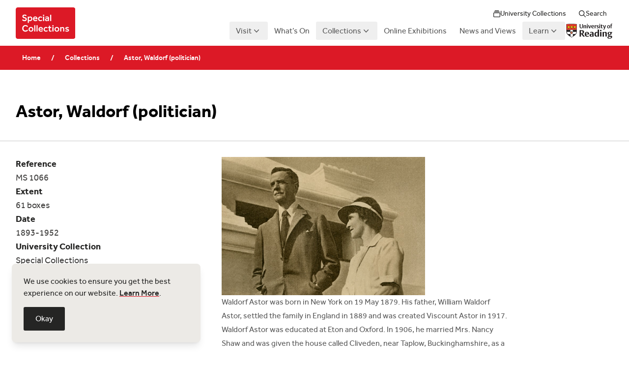

--- FILE ---
content_type: text/html; charset=UTF-8
request_url: https://collections.reading.ac.uk/special-collections/collections/waldorf-astor-collection/?utm_source=rss&utm_medium=rss&utm_campaign=waldorf-astor-collection
body_size: 14917
content:
<!doctype html>
<html lang="en-GB">

<head>
    <meta charset="UTF-8">
    <meta name="viewport" content="width=device-width, initial-scale=1">
    <link rel="profile" href="https://gmpg.org/xfn/11">
    <meta name='robots' content='index, follow, max-image-preview:large, max-snippet:-1, max-video-preview:-1' />
	<style>img:is([sizes="auto" i], [sizes^="auto," i]) { contain-intrinsic-size: 3000px 1500px }</style>
	
	<!-- This site is optimized with the Yoast SEO plugin v26.4 - https://yoast.com/wordpress/plugins/seo/ -->
	<title>Waldorf Astor Collection | Special Collections</title>
	<meta name="description" content="Lord Waldorf Astor, 2nd Viscount Astor, was a British politician from Plymouth. This collection consists of Lord Astor&#039;s political and personal papers." />
	<link rel="canonical" href="https://collections.reading.ac.uk/special-collections/collections/waldorf-astor-collection/" />
	<meta property="og:locale" content="en_GB" />
	<meta property="og:type" content="article" />
	<meta property="og:title" content="Waldorf Astor Collection | Special Collections" />
	<meta property="og:description" content="Lord Waldorf Astor, 2nd Viscount Astor, was a British politician from Plymouth. This collection consists of Lord Astor&#039;s political and personal papers." />
	<meta property="og:url" content="https://collections.reading.ac.uk/special-collections/collections/waldorf-astor-collection/" />
	<meta property="og:site_name" content="Special Collections" />
	<meta property="og:image" content="https://collections.reading.ac.uk/special-collections/wp-content/uploads/sites/5/2020/01/MS1416-1_6_95_13-resized-and-cropped.jpg" />
	<meta name="twitter:card" content="summary_large_image" />
	<meta name="twitter:label1" content="Estimated reading time" />
	<meta name="twitter:data1" content="2 minutes" />
	<script type="application/ld+json" class="yoast-schema-graph">{"@context":"https://schema.org","@graph":[{"@type":"WebPage","@id":"https://collections.reading.ac.uk/special-collections/collections/waldorf-astor-collection/","url":"https://collections.reading.ac.uk/special-collections/collections/waldorf-astor-collection/","name":"Waldorf Astor Collection | Special Collections","isPartOf":{"@id":"https://collections.reading.ac.uk/special-collections/#website"},"primaryImageOfPage":{"@id":"https://collections.reading.ac.uk/special-collections/collections/waldorf-astor-collection/#primaryimage"},"image":{"@id":"https://collections.reading.ac.uk/special-collections/collections/waldorf-astor-collection/#primaryimage"},"thumbnailUrl":"https://collections.reading.ac.uk/special-collections/wp-content/uploads/sites/5/2020/01/MS1416-1_6_95_13-resized-and-cropped.jpg","datePublished":"2020-01-15T16:41:20+00:00","description":"Lord Waldorf Astor, 2nd Viscount Astor, was a British politician from Plymouth. This collection consists of Lord Astor's political and personal papers.","breadcrumb":{"@id":"https://collections.reading.ac.uk/special-collections/collections/waldorf-astor-collection/#breadcrumb"},"inLanguage":"en-GB","potentialAction":[{"@type":"ReadAction","target":["https://collections.reading.ac.uk/special-collections/collections/waldorf-astor-collection/"]}]},{"@type":"ImageObject","inLanguage":"en-GB","@id":"https://collections.reading.ac.uk/special-collections/collections/waldorf-astor-collection/#primaryimage","url":"https://collections.reading.ac.uk/special-collections/wp-content/uploads/sites/5/2020/01/MS1416-1_6_95_13-resized-and-cropped.jpg","contentUrl":"https://collections.reading.ac.uk/special-collections/wp-content/uploads/sites/5/2020/01/MS1416-1_6_95_13-resized-and-cropped.jpg","width":768,"height":522,"caption":"Picture of Waldorf and Nancy Astor"},{"@type":"BreadcrumbList","@id":"https://collections.reading.ac.uk/special-collections/collections/waldorf-astor-collection/#breadcrumb","itemListElement":[{"@type":"ListItem","position":1,"name":"Home","item":"https://collections.reading.ac.uk/special-collections/"},{"@type":"ListItem","position":2,"name":"Astor, Waldorf (politician)"}]},{"@type":"WebSite","@id":"https://collections.reading.ac.uk/special-collections/#website","url":"https://collections.reading.ac.uk/special-collections/","name":"Special Collections","description":"Internationally important libraries and archives, plus over 40,000 rare books.","potentialAction":[{"@type":"SearchAction","target":{"@type":"EntryPoint","urlTemplate":"https://collections.reading.ac.uk/special-collections/?s={search_term_string}"},"query-input":{"@type":"PropertyValueSpecification","valueRequired":true,"valueName":"search_term_string"}}],"inLanguage":"en-GB"}]}</script>
	<!-- / Yoast SEO plugin. -->


<link rel='stylesheet' id='wp-block-library-css' href='https://collections.reading.ac.uk/special-collections/wp-includes/css/dist/block-library/style.min.css?ver=6.8.3' media='all' />
<style id='global-styles-inline-css'>
:root{--wp--preset--aspect-ratio--square: 1;--wp--preset--aspect-ratio--4-3: 4/3;--wp--preset--aspect-ratio--3-4: 3/4;--wp--preset--aspect-ratio--3-2: 3/2;--wp--preset--aspect-ratio--2-3: 2/3;--wp--preset--aspect-ratio--16-9: 16/9;--wp--preset--aspect-ratio--9-16: 9/16;--wp--preset--color--black: #000000;--wp--preset--color--cyan-bluish-gray: #abb8c3;--wp--preset--color--white: #ffffff;--wp--preset--color--pale-pink: #f78da7;--wp--preset--color--vivid-red: #cf2e2e;--wp--preset--color--luminous-vivid-orange: #ff6900;--wp--preset--color--luminous-vivid-amber: #fcb900;--wp--preset--color--light-green-cyan: #7bdcb5;--wp--preset--color--vivid-green-cyan: #00d084;--wp--preset--color--pale-cyan-blue: #8ed1fc;--wp--preset--color--vivid-cyan-blue: #0693e3;--wp--preset--color--vivid-purple: #9b51e0;--wp--preset--gradient--vivid-cyan-blue-to-vivid-purple: linear-gradient(135deg,rgba(6,147,227,1) 0%,rgb(155,81,224) 100%);--wp--preset--gradient--light-green-cyan-to-vivid-green-cyan: linear-gradient(135deg,rgb(122,220,180) 0%,rgb(0,208,130) 100%);--wp--preset--gradient--luminous-vivid-amber-to-luminous-vivid-orange: linear-gradient(135deg,rgba(252,185,0,1) 0%,rgba(255,105,0,1) 100%);--wp--preset--gradient--luminous-vivid-orange-to-vivid-red: linear-gradient(135deg,rgba(255,105,0,1) 0%,rgb(207,46,46) 100%);--wp--preset--gradient--very-light-gray-to-cyan-bluish-gray: linear-gradient(135deg,rgb(238,238,238) 0%,rgb(169,184,195) 100%);--wp--preset--gradient--cool-to-warm-spectrum: linear-gradient(135deg,rgb(74,234,220) 0%,rgb(151,120,209) 20%,rgb(207,42,186) 40%,rgb(238,44,130) 60%,rgb(251,105,98) 80%,rgb(254,248,76) 100%);--wp--preset--gradient--blush-light-purple: linear-gradient(135deg,rgb(255,206,236) 0%,rgb(152,150,240) 100%);--wp--preset--gradient--blush-bordeaux: linear-gradient(135deg,rgb(254,205,165) 0%,rgb(254,45,45) 50%,rgb(107,0,62) 100%);--wp--preset--gradient--luminous-dusk: linear-gradient(135deg,rgb(255,203,112) 0%,rgb(199,81,192) 50%,rgb(65,88,208) 100%);--wp--preset--gradient--pale-ocean: linear-gradient(135deg,rgb(255,245,203) 0%,rgb(182,227,212) 50%,rgb(51,167,181) 100%);--wp--preset--gradient--electric-grass: linear-gradient(135deg,rgb(202,248,128) 0%,rgb(113,206,126) 100%);--wp--preset--gradient--midnight: linear-gradient(135deg,rgb(2,3,129) 0%,rgb(40,116,252) 100%);--wp--preset--font-size--small: 13px;--wp--preset--font-size--medium: 20px;--wp--preset--font-size--large: 36px;--wp--preset--font-size--x-large: 42px;--wp--preset--spacing--20: 0.44rem;--wp--preset--spacing--30: 0.67rem;--wp--preset--spacing--40: 1rem;--wp--preset--spacing--50: 1.5rem;--wp--preset--spacing--60: 2.25rem;--wp--preset--spacing--70: 3.38rem;--wp--preset--spacing--80: 5.06rem;--wp--preset--shadow--natural: 6px 6px 9px rgba(0, 0, 0, 0.2);--wp--preset--shadow--deep: 12px 12px 50px rgba(0, 0, 0, 0.4);--wp--preset--shadow--sharp: 6px 6px 0px rgba(0, 0, 0, 0.2);--wp--preset--shadow--outlined: 6px 6px 0px -3px rgba(255, 255, 255, 1), 6px 6px rgba(0, 0, 0, 1);--wp--preset--shadow--crisp: 6px 6px 0px rgba(0, 0, 0, 1);}:root { --wp--style--global--content-size: 700px;--wp--style--global--wide-size: 80rem; }:where(body) { margin: 0; }.wp-site-blocks > .alignleft { float: left; margin-right: 2em; }.wp-site-blocks > .alignright { float: right; margin-left: 2em; }.wp-site-blocks > .aligncenter { justify-content: center; margin-left: auto; margin-right: auto; }:where(.is-layout-flex){gap: 0.5em;}:where(.is-layout-grid){gap: 0.5em;}.is-layout-flow > .alignleft{float: left;margin-inline-start: 0;margin-inline-end: 2em;}.is-layout-flow > .alignright{float: right;margin-inline-start: 2em;margin-inline-end: 0;}.is-layout-flow > .aligncenter{margin-left: auto !important;margin-right: auto !important;}.is-layout-constrained > .alignleft{float: left;margin-inline-start: 0;margin-inline-end: 2em;}.is-layout-constrained > .alignright{float: right;margin-inline-start: 2em;margin-inline-end: 0;}.is-layout-constrained > .aligncenter{margin-left: auto !important;margin-right: auto !important;}.is-layout-constrained > :where(:not(.alignleft):not(.alignright):not(.alignfull)){max-width: var(--wp--style--global--content-size);margin-left: auto !important;margin-right: auto !important;}.is-layout-constrained > .alignwide{max-width: var(--wp--style--global--wide-size);}body .is-layout-flex{display: flex;}.is-layout-flex{flex-wrap: wrap;align-items: center;}.is-layout-flex > :is(*, div){margin: 0;}body .is-layout-grid{display: grid;}.is-layout-grid > :is(*, div){margin: 0;}body{padding-top: 0px;padding-right: 0px;padding-bottom: 0px;padding-left: 0px;}a:where(:not(.wp-element-button)){text-decoration: underline;}:root :where(.wp-element-button, .wp-block-button__link){background-color: #32373c;border-width: 0;color: #fff;font-family: inherit;font-size: inherit;line-height: inherit;padding: calc(0.667em + 2px) calc(1.333em + 2px);text-decoration: none;}.has-black-color{color: var(--wp--preset--color--black) !important;}.has-cyan-bluish-gray-color{color: var(--wp--preset--color--cyan-bluish-gray) !important;}.has-white-color{color: var(--wp--preset--color--white) !important;}.has-pale-pink-color{color: var(--wp--preset--color--pale-pink) !important;}.has-vivid-red-color{color: var(--wp--preset--color--vivid-red) !important;}.has-luminous-vivid-orange-color{color: var(--wp--preset--color--luminous-vivid-orange) !important;}.has-luminous-vivid-amber-color{color: var(--wp--preset--color--luminous-vivid-amber) !important;}.has-light-green-cyan-color{color: var(--wp--preset--color--light-green-cyan) !important;}.has-vivid-green-cyan-color{color: var(--wp--preset--color--vivid-green-cyan) !important;}.has-pale-cyan-blue-color{color: var(--wp--preset--color--pale-cyan-blue) !important;}.has-vivid-cyan-blue-color{color: var(--wp--preset--color--vivid-cyan-blue) !important;}.has-vivid-purple-color{color: var(--wp--preset--color--vivid-purple) !important;}.has-black-background-color{background-color: var(--wp--preset--color--black) !important;}.has-cyan-bluish-gray-background-color{background-color: var(--wp--preset--color--cyan-bluish-gray) !important;}.has-white-background-color{background-color: var(--wp--preset--color--white) !important;}.has-pale-pink-background-color{background-color: var(--wp--preset--color--pale-pink) !important;}.has-vivid-red-background-color{background-color: var(--wp--preset--color--vivid-red) !important;}.has-luminous-vivid-orange-background-color{background-color: var(--wp--preset--color--luminous-vivid-orange) !important;}.has-luminous-vivid-amber-background-color{background-color: var(--wp--preset--color--luminous-vivid-amber) !important;}.has-light-green-cyan-background-color{background-color: var(--wp--preset--color--light-green-cyan) !important;}.has-vivid-green-cyan-background-color{background-color: var(--wp--preset--color--vivid-green-cyan) !important;}.has-pale-cyan-blue-background-color{background-color: var(--wp--preset--color--pale-cyan-blue) !important;}.has-vivid-cyan-blue-background-color{background-color: var(--wp--preset--color--vivid-cyan-blue) !important;}.has-vivid-purple-background-color{background-color: var(--wp--preset--color--vivid-purple) !important;}.has-black-border-color{border-color: var(--wp--preset--color--black) !important;}.has-cyan-bluish-gray-border-color{border-color: var(--wp--preset--color--cyan-bluish-gray) !important;}.has-white-border-color{border-color: var(--wp--preset--color--white) !important;}.has-pale-pink-border-color{border-color: var(--wp--preset--color--pale-pink) !important;}.has-vivid-red-border-color{border-color: var(--wp--preset--color--vivid-red) !important;}.has-luminous-vivid-orange-border-color{border-color: var(--wp--preset--color--luminous-vivid-orange) !important;}.has-luminous-vivid-amber-border-color{border-color: var(--wp--preset--color--luminous-vivid-amber) !important;}.has-light-green-cyan-border-color{border-color: var(--wp--preset--color--light-green-cyan) !important;}.has-vivid-green-cyan-border-color{border-color: var(--wp--preset--color--vivid-green-cyan) !important;}.has-pale-cyan-blue-border-color{border-color: var(--wp--preset--color--pale-cyan-blue) !important;}.has-vivid-cyan-blue-border-color{border-color: var(--wp--preset--color--vivid-cyan-blue) !important;}.has-vivid-purple-border-color{border-color: var(--wp--preset--color--vivid-purple) !important;}.has-vivid-cyan-blue-to-vivid-purple-gradient-background{background: var(--wp--preset--gradient--vivid-cyan-blue-to-vivid-purple) !important;}.has-light-green-cyan-to-vivid-green-cyan-gradient-background{background: var(--wp--preset--gradient--light-green-cyan-to-vivid-green-cyan) !important;}.has-luminous-vivid-amber-to-luminous-vivid-orange-gradient-background{background: var(--wp--preset--gradient--luminous-vivid-amber-to-luminous-vivid-orange) !important;}.has-luminous-vivid-orange-to-vivid-red-gradient-background{background: var(--wp--preset--gradient--luminous-vivid-orange-to-vivid-red) !important;}.has-very-light-gray-to-cyan-bluish-gray-gradient-background{background: var(--wp--preset--gradient--very-light-gray-to-cyan-bluish-gray) !important;}.has-cool-to-warm-spectrum-gradient-background{background: var(--wp--preset--gradient--cool-to-warm-spectrum) !important;}.has-blush-light-purple-gradient-background{background: var(--wp--preset--gradient--blush-light-purple) !important;}.has-blush-bordeaux-gradient-background{background: var(--wp--preset--gradient--blush-bordeaux) !important;}.has-luminous-dusk-gradient-background{background: var(--wp--preset--gradient--luminous-dusk) !important;}.has-pale-ocean-gradient-background{background: var(--wp--preset--gradient--pale-ocean) !important;}.has-electric-grass-gradient-background{background: var(--wp--preset--gradient--electric-grass) !important;}.has-midnight-gradient-background{background: var(--wp--preset--gradient--midnight) !important;}.has-small-font-size{font-size: var(--wp--preset--font-size--small) !important;}.has-medium-font-size{font-size: var(--wp--preset--font-size--medium) !important;}.has-large-font-size{font-size: var(--wp--preset--font-size--large) !important;}.has-x-large-font-size{font-size: var(--wp--preset--font-size--x-large) !important;}
:where(.wp-block-post-template.is-layout-flex){gap: 1.25em;}:where(.wp-block-post-template.is-layout-grid){gap: 1.25em;}
:where(.wp-block-columns.is-layout-flex){gap: 2em;}:where(.wp-block-columns.is-layout-grid){gap: 2em;}
:root :where(.wp-block-pullquote){font-size: 1.5em;line-height: 1.6;}
</style>
<link rel='stylesheet' id='_theme-style-css' href='https://collections.reading.ac.uk/special-collections/wp-content/themes/uor-museums-and-collections/dist/css/style.css?ver=0.1.100' media='all' />
<style id='_theme-style-inline-css'>

		:root {
			--color-primary: 220, 25, 38;
			--color-primary-hover: 184, 20, 31;
			--color-primary-text: 255, 255, 255;
			--color-primary-text-hover: 255, 255, 255;
			--color-primary-alternative: 233, 53, 65;
			--color-primary-alternative-text: 0, 0, 0;
			--font-display: 'Effra';
			--font-body: 'Effra';
		}

@font-face {
font-family: "Effra";
src: url("https://collections.reading.ac.uk/special-collections/wp-content/themes/uor-museums-and-collections/dist/fonts/effra/regular.eot");
src: url("https://collections.reading.ac.uk/special-collections/wp-content/themes/uor-museums-and-collections/dist/fonts/effra/regular.eot?#iefix") format("embedded-opentype"), url("https://collections.reading.ac.uk/special-collections/wp-content/themes/uor-museums-and-collections/dist/fonts/effra/regular.ttf") format("truetype"), url("https://collections.reading.ac.uk/special-collections/wp-content/themes/uor-museums-and-collections/dist/fonts/effra/regular.woff") format("woff"), url("https://collections.reading.ac.uk/special-collections/wp-content/themes/uor-museums-and-collections/dist/fonts/effra/regular.svg#effra_regular") format("svg");
font-weight: 400;
font-style: normal;
}
@font-face {
font-family: "Effra";
src: url("https://collections.reading.ac.uk/special-collections/wp-content/themes/uor-museums-and-collections/dist/fonts/effra/medium.eot");
src: url("https://collections.reading.ac.uk/special-collections/wp-content/themes/uor-museums-and-collections/dist/fonts/effra/medium.eot?#iefix") format("embedded-opentype"), url("https://collections.reading.ac.uk/special-collections/wp-content/themes/uor-museums-and-collections/dist/fonts/effra/medium.ttf") format("truetype"), url("https://collections.reading.ac.uk/special-collections/wp-content/themes/uor-museums-and-collections/dist/fonts/effra/medium.woff") format("woff"), url("https://collections.reading.ac.uk/special-collections/wp-content/themes/uor-museums-and-collections/dist/fonts/effra/medium.svg#effra_medium") format("svg");
font-weight: 500;
font-style: normal;
}
@font-face {
font-family: "Effra";
src: url("https://collections.reading.ac.uk/special-collections/wp-content/themes/uor-museums-and-collections/dist/fonts/effra/bold.eot");
src: url("https://collections.reading.ac.uk/special-collections/wp-content/themes/uor-museums-and-collections/dist/fonts/effra/bold.eot?#iefix") format("embedded-opentype"), url("https://collections.reading.ac.uk/special-collections/wp-content/themes/uor-museums-and-collections/dist/fonts/effra/bold.ttf") format("truetype"), url("https://collections.reading.ac.uk/special-collections/wp-content/themes/uor-museums-and-collections/dist/fonts/effra/bold.woff") format("woff"), url("https://collections.reading.ac.uk/special-collections/wp-content/themes/uor-museums-and-collections/dist/fonts/effra/bold.svg#effra_bold") format("svg");
font-weight: 700;
font-style: normal;
}

</style>
<link rel='stylesheet' id='_theme-script-style-css' href='https://collections.reading.ac.uk/special-collections/wp-content/themes/uor-museums-and-collections/dist/js/index.css?ver=0.1.100' media='all' />
<script src="https://collections.reading.ac.uk/special-collections/wp-includes/js/jquery/jquery.min.js?ver=3.7.1" id="jquery-core-js"></script>
<script src="https://collections.reading.ac.uk/special-collections/wp-includes/js/jquery/jquery-migrate.min.js?ver=3.4.1" id="jquery-migrate-js"></script>

<link rel='shortlink' href='https://collections.reading.ac.uk/special-collections/?p=6840' />
<link rel="alternate" title="oEmbed (JSON)" type="application/json+oembed" href="https://collections.reading.ac.uk/special-collections/wp-json/oembed/1.0/embed?url=https%3A%2F%2Fcollections.reading.ac.uk%2Fspecial-collections%2Fcollections%2Fwaldorf-astor-collection%2F" />
<link rel="alternate" title="oEmbed (XML)" type="text/xml+oembed" href="https://collections.reading.ac.uk/special-collections/wp-json/oembed/1.0/embed?url=https%3A%2F%2Fcollections.reading.ac.uk%2Fspecial-collections%2Fcollections%2Fwaldorf-astor-collection%2F&#038;format=xml" />
            <!-- Google Analytics -->
            <script async src="https://www.googletagmanager.com/gtag/js?id=G-2N6ZPZ6JDR"></script>
            <script>
                window.dataLayer = window.dataLayer || [];
                function gtag() { dataLayer.push(arguments); }
                gtag('js', new Date());

                gtag('config', 'G-2N6ZPZ6JDR');
            </script>
            <!-- End Google Analytics -->
            <link rel="icon" href="https://collections.reading.ac.uk/special-collections/wp-content/uploads/sites/5/2025/11/IconUoR-Red.svg" sizes="32x32" />
<link rel="icon" href="https://collections.reading.ac.uk/special-collections/wp-content/uploads/sites/5/2025/11/IconUoR-Red.svg" sizes="192x192" />
<link rel="apple-touch-icon" href="https://collections.reading.ac.uk/special-collections/wp-content/uploads/sites/5/2025/11/IconUoR-Red.svg" />
<meta name="msapplication-TileImage" content="https://collections.reading.ac.uk/special-collections/wp-content/uploads/sites/5/2025/11/IconUoR-Red.svg" />
    <script>
        // Apply the theme class immediately on page load
        (function () {
            if (localStorage.getItem('theme') === 'dark') {
                document.documentElement.classList.add('dark');
            }
        })();
    </script>
</head>

<body class=" overflow-x-hidden">
    
    <div id="page"
        class="min-h-screen flex flex-col ">

        <a href="#content" class="sr-only skip-to-content">Skip to content</a>

        <header id="masthead"
  class="bg-white dark:bg-black relative">
  <nav
    class="mx-auto flex items-start lg:items-center justify-between px-6 py-6 lg:py-3 lg:px-8 max-w-7xl">
    <div class="flex lg:flex-1">
      <div class="dark:hidden">
        <a href="https://collections.reading.ac.uk/special-collections/" class="block relative focus-visible:outline focus-visible:outline-2 focus-visible:outline-offset-8 focus-visible:outline-primary"><img src="https://collections.reading.ac.uk/special-collections/wp-content/uploads/sites/5/2025/11/Spec-Cols.svg" class="h-16 w-auto" alt="Special Collections" size="full" decoding="async" /></a>      </div>
      <div class="hidden dark:block">
              </div>
    </div>
    <div class="flex lg:hidden">
      <button type="button"
        class="navigation-toggle -m-2.5 inline-flex items-center justify-center rounded-md p-2.5 bg-white-hover text-black dark:bg-black-hover dark:text-white hover:bg-black hover:text-white dark:hover:bg-white-hover dark:hover:text-black focus-visible:outline focus-visible:outline-2 focus-visible:outline-offset-4 focus-visible:outline-primary current-page:border-l-primary"
        data-target="#navigation-mobile">
        <span class="sr-only">Open main menu</span>
        <svg class="h-6 w-6" fill="none" viewBox="0 0 24 24" stroke-width="1.5" stroke="currentColor"
          aria-hidden="true">
          <path stroke-linecap="round" stroke-linejoin="round" d="M3.75 6.75h16.5M3.75 12h16.5m-16.5 5.25h16.5" />
        </svg>
      </button>
    </div>

    <div class="hidden lg:flex lg:flex-col lg:gap-y-4">


      <div class="h-8 flex gap-x-1 items-center justify-end">

    <div class="menu-button below-header">
    <button class="btn-sm btn-white dark:btn-black collections-dropdown" id="collections-menu" aria-expanded="false"
        aria-haspopup="true">
        <svg class="h-3.5 w-3.5 " fill="currentColor" aria-hidden="true" xmlns="http://www.w3.org/2000/svg" viewBox="0 0 512 512"><!--!Font Awesome Pro 6.5.2 by @fontawesome - https://fontawesome.com License - https://fontawesome.com/license (Commercial License) Copyright 2024 Fonticons, Inc.--><path d="M464 224c0-8.8-7.2-16-16-16L64 208c-8.8 0-16 7.2-16 16l0 224c0 8.8 7.2 16 16 16l384 0c8.8 0 16-7.2 16-16l0-224zm-16-64c35.3 0 64 28.7 64 64l0 224c0 35.3-28.7 64-64 64L64 512c-35.3 0-64-28.7-64-64L0 224c0-35.3 28.7-64 64-64l384 0zm-8-80c13.3 0 24 10.7 24 24s-10.7 24-24 24L72 128c-13.3 0-24-10.7-24-24s10.7-24 24-24l368 0zM392 0c13.3 0 24 10.7 24 24s-10.7 24-24 24L120 48c-13.3 0-24-10.7-24-24s10.7-24 24-24L392 0z"/></svg>        University Collections
    </button>

    <div class="hidden z-10 absolute left-0 right-0 transform transition-all " id="collections-menu-panel" role="menu"
        aria-orientation="vertical" aria-labelledby="collections-menu" tabindex="-1">

        <div class="overflow-hidden bg-white-hover dark:bg-black" role="none">

            <div class="grid lg:grid-cols-4 gap-4 mx-auto py-8 px-4 sm:px-6 lg:px-8 w-full max-w-7xl"
                role="none">

                
                    <div
                        class="group relative flex gap-x-4 rounded-lg p-4 bg-white bg-opacity-50 hover:bg-opacity-100 dark:bg-black dark:hover:bg-black-hover">
                        <div class="flex flex-none items-center justify-center rounded-lg h-11 w-11 overflow-hidden">

                            <img width="1" height="1" src="https://collections.reading.ac.uk/special-collections/wp-content/uploads/2025/11/UoR-Red.svg" class="h-11 w-11" alt="" decoding="async" />
                        </div>
                        <div class="mt-1">
                            <a href="https://collections.reading.ac.uk"
                                class="font-bold text-lg text-black dark:text-white leading-tight" role="menuitem"
                                tabindex="-1">
                                Museums and Collections                                <span class="absolute inset-0"></span>
                            </a>
                            <p class="text-sm text-grey-dark leading-snug dark:text-white mt-1">
                                Discover the full breadth of The University of Reading’s museums and special collections.                            </p>
                        </div>
                    </div>

                    
                
                    <div
                        class="group relative flex gap-x-4 rounded-lg p-4 bg-white bg-opacity-50 hover:bg-opacity-100 dark:bg-black dark:hover:bg-black-hover">
                        <div class="flex flex-none items-center justify-center rounded-lg h-11 w-11 overflow-hidden">

                            <img width="1" height="1" src="https://collections.reading.ac.uk/special-collections/wp-content/uploads/sites/2/2025/11/UoR-Red.svg" class="h-11 w-11" alt="University of Reading logo" decoding="async" />
                        </div>
                        <div class="mt-1">
                            <a href="https://collections.reading.ac.uk/art-collections"
                                class="font-bold text-lg text-black dark:text-white leading-tight" role="menuitem"
                                tabindex="-1">
                                Art Collections                                <span class="absolute inset-0"></span>
                            </a>
                            <p class="text-sm text-grey-dark leading-snug dark:text-white mt-1">
                                A vibrant collection showcasing bold artistic experimentation across generations.                            </p>
                        </div>
                    </div>

                    
                
                    <div
                        class="group relative flex gap-x-4 rounded-lg p-4 bg-white bg-opacity-50 hover:bg-opacity-100 dark:bg-black dark:hover:bg-black-hover">
                        <div class="flex flex-none items-center justify-center rounded-lg h-11 w-11 overflow-hidden">

                            <img width="1" height="1" src="https://collections.reading.ac.uk/special-collections/wp-content/uploads/sites/3/2025/11/cole-1.svg" class="h-11 w-11" alt="" decoding="async" />
                        </div>
                        <div class="mt-1">
                            <a href="https://collections.reading.ac.uk/cole-museum"
                                class="font-bold text-lg text-black dark:text-white leading-tight" role="menuitem"
                                tabindex="-1">
                                Cole Museum of Zoology                                <span class="absolute inset-0"></span>
                            </a>
                            <p class="text-sm text-grey-dark leading-snug dark:text-white mt-1">
                                Uncover the story of life on Earth through preserved animal wonders.                            </p>
                        </div>
                    </div>

                    
                
                    <div
                        class="group relative flex gap-x-4 rounded-lg p-4 bg-white bg-opacity-50 hover:bg-opacity-100 dark:bg-black dark:hover:bg-black-hover">
                        <div class="flex flex-none items-center justify-center rounded-lg h-11 w-11 overflow-hidden">

                            <img width="150" height="150" src="https://collections.reading.ac.uk/special-collections/wp-content/uploads/sites/4/2020/04/cropped-Ure_site_icon-150x150.png" class="h-11 w-11" alt="" decoding="async" srcset="https://collections.reading.ac.uk/special-collections/wp-content/uploads/sites/4/2020/04/cropped-Ure_site_icon-150x150.png 150w, https://collections.reading.ac.uk/special-collections/wp-content/uploads/sites/4/2020/04/cropped-Ure_site_icon-300x300.png 300w, https://collections.reading.ac.uk/special-collections/wp-content/uploads/sites/4/2020/04/cropped-Ure_site_icon-90x90.png 90w, https://collections.reading.ac.uk/special-collections/wp-content/uploads/sites/4/2020/04/cropped-Ure_site_icon-59x59.png 59w, https://collections.reading.ac.uk/special-collections/wp-content/uploads/sites/4/2020/04/cropped-Ure_site_icon.png 512w" sizes="(max-width: 150px) 100vw, 150px" />
                        </div>
                        <div class="mt-1">
                            <a href="https://collections.reading.ac.uk/ure-museum"
                                class="font-bold text-lg text-black dark:text-white leading-tight" role="menuitem"
                                tabindex="-1">
                                Ure Museum of Greek Archaeology                                <span class="absolute inset-0"></span>
                            </a>
                            <p class="text-sm text-grey-dark leading-snug dark:text-white mt-1">
                                Greek and Egyptian artefacts revealing the realities and rituals of ancient life                            </p>
                        </div>
                    </div>

                    
                
                    <div
                        class="group relative flex gap-x-4 rounded-lg p-4 bg-white bg-opacity-50 hover:bg-opacity-100 dark:bg-black dark:hover:bg-black-hover">
                        <div class="flex flex-none items-center justify-center rounded-lg h-11 w-11 overflow-hidden">

                            <img width="1" height="1" src="https://collections.reading.ac.uk/special-collections/wp-content/uploads/sites/5/2025/11/IconUoR-Red.svg" class="h-11 w-11" alt="" decoding="async" />
                        </div>
                        <div class="mt-1">
                            <a href="https://collections.reading.ac.uk/special-collections"
                                class="font-bold text-lg text-black dark:text-white leading-tight" role="menuitem"
                                tabindex="-1">
                                Special Collections                                <span class="absolute inset-0"></span>
                            </a>
                            <p class="text-sm text-grey-dark leading-snug dark:text-white mt-1">
                                Internationally important libraries and archives, plus over 40,000 rare books.                            </p>
                        </div>
                    </div>

                    
                
                    <div
                        class="group relative flex gap-x-4 rounded-lg p-4 bg-white bg-opacity-50 hover:bg-opacity-100 dark:bg-black dark:hover:bg-black-hover">
                        <div class="flex flex-none items-center justify-center rounded-lg h-11 w-11 overflow-hidden">

                            <img width="1" height="1" src="https://collections.reading.ac.uk/special-collections/wp-content/uploads/sites/7/2025/11/icon.svg" class="h-11 w-11" alt="" decoding="async" />
                        </div>
                        <div class="mt-1">
                            <a href="https://collections.reading.ac.uk/letter-printing-graphicdesign-collections"
                                class="font-bold text-lg text-black dark:text-white leading-tight" role="menuitem"
                                tabindex="-1">
                                Lettering, Printing and Graphic Design Collections                                <span class="absolute inset-0"></span>
                            </a>
                            <p class="text-sm text-grey-dark leading-snug dark:text-white mt-1">
                                Exploring how typography and print shaped culture, creativity, and communication.                            </p>
                        </div>
                    </div>

                    
                
                    <div
                        class="group relative flex gap-x-4 rounded-lg p-4 bg-white bg-opacity-50 hover:bg-opacity-100 dark:bg-black dark:hover:bg-black-hover">
                        <div class="flex flex-none items-center justify-center rounded-lg h-11 w-11 overflow-hidden">

                            <img width="1" height="1" src="https://collections.reading.ac.uk/special-collections/wp-content/uploads/sites/10/2025/11/merl-site-icon.svg" class="h-11 w-11" alt="" decoding="async" />
                        </div>
                        <div class="mt-1">
                            <a href="https://merl.reading.ac.uk"
                                class="font-bold text-lg text-black dark:text-white leading-tight" role="menuitem"
                                tabindex="-1">
                                The Museum of English Rural Life                                <span class="absolute inset-0"></span>
                            </a>
                            <p class="text-sm text-grey-dark leading-snug dark:text-white mt-1">
                                Discover the history of rural England and its people.                            </p>
                        </div>
                    </div>

                    
                
            </div>

        </div>

    </div>
</div>
    
    
<button class="btn-white grow p-4 lg:grow-0	lg:btn-sm lg:px-[24px] lg:py-[12px] dark:lg:btn-black search-button">
    <svg class="h-3.5 w-3.5 " fill="currentColor" aria-hidden="true" xmlns="http://www.w3.org/2000/svg" viewBox="0 0 512 512"><!--!Font Awesome Pro 6.5.2 by @fontawesome - https://fontawesome.com License - https://fontawesome.com/license (Commercial License) Copyright 2024 Fonticons, Inc.--><path d="M368 208A160 160 0 1 0 48 208a160 160 0 1 0 320 0zM337.1 371.1C301.7 399.2 256.8 416 208 416C93.1 416 0 322.9 0 208S93.1 0 208 0S416 93.1 416 208c0 48.8-16.8 93.7-44.9 129.1L505 471c9.4 9.4 9.4 24.6 0 33.9s-24.6 9.4-33.9 0L337.1 371.1z"/></svg>    Search
</button>
</div>

      <div class="hidden lg:block"><div class="flex lg:flex-1 hidden lg:flex lg:gap-x-2 lg:items-center"><div class="relative menu-button"><button id="item-10506" type="button" class="nav_el_top_level dropdown-item group" aria-expanded="false" aria-haspopup="true" >Visit<svg class="group-aria-expanded:rotate-180 h-5 w-5 flex-none" viewBox="0 0 20 20" fill="currentColor" aria-hidden="true"><path fill-rule="evenodd" d="M5.23 7.21a.75.75 0 011.06.02L10 11.168l3.71-3.938a.75.75 0 111.08 1.04l-4.25 4.5a.75.75 0 01-1.08 0l-4.25-4.5a.75.75 0 01.02-1.06z" clip-rule="evenodd" /></svg></button><div class="dropdown-content nav_el_dropdown hidden" role="menu" aria-orientation="vertical" aria-labelledby="item-10506" tabindex="-1"><span class="nav_el_second_level_title font-bold">Plan your visit</span><a href="https://collections.reading.ac.uk/special-collections/plan-your-visit/#opening-hours" class="nav_el_second_level" role="menuitem" tabindex="-1">Opening Times</a><a href="https://collections.reading.ac.uk/special-collections/plan-your-visit/#find-us" class="nav_el_second_level" role="menuitem" tabindex="-1">Getting Here</a><a href="https://collections.reading.ac.uk/special-collections/plan-your-visit/#accessibility" class="nav_el_second_level" role="menuitem" tabindex="-1">Facilities and Access</a><a href="https://collections.reading.ac.uk/special-collections/plan-your-visit/#refreshments" class="nav_el_second_level" role="menuitem" tabindex="-1">Refreshments</a></div></div><div class="relative "><a href="https://collections.reading.ac.uk/special-collections/whats-on/" class="nav_el_top_level">What’s On</a></div><div class="relative menu-button"><button id="item-10509" type="button" class="nav_el_top_level dropdown-item group" aria-expanded="false" aria-haspopup="true" >Collections<svg class="group-aria-expanded:rotate-180 h-5 w-5 flex-none" viewBox="0 0 20 20" fill="currentColor" aria-hidden="true"><path fill-rule="evenodd" d="M5.23 7.21a.75.75 0 011.06.02L10 11.168l3.71-3.938a.75.75 0 111.08 1.04l-4.25 4.5a.75.75 0 01-1.08 0l-4.25-4.5a.75.75 0 01.02-1.06z" clip-rule="evenodd" /></svg></button><div class="dropdown-content nav_el_dropdown hidden" role="menu" aria-orientation="vertical" aria-labelledby="item-10509" tabindex="-1"><a href="https://collections.reading.ac.uk/special-collections/collections/" class="nav_el_second_level" role="menuitem" tabindex="-1">Collections A-Z</a><a href="https://collections.reading.ac.uk/special-collections/collections/archive-of-british-printing-and-publishing/" class="nav_el_second_level" role="menuitem" tabindex="-1">Archive of British Printing and Publishing</a><a href="https://collections.reading.ac.uk/special-collections/collections/samuel-beckett-collection/" class="nav_el_second_level" role="menuitem" tabindex="-1">Beckett Collection</a><a href="https://collections.reading.ac.uk/special-collections/collections/business-and-family-archives/" class="nav_el_second_level" role="menuitem" tabindex="-1">Business and Family Archives</a><a href="https://collections.reading.ac.uk/special-collections/collections/rare-books/" class="nav_el_second_level" role="menuitem" tabindex="-1">Rare Books</a><a href="https://collections.reading.ac.uk/special-collections/collections/reference-collections/" class="nav_el_second_level" role="menuitem" tabindex="-1">Reference Collections</a><a href="https://collections.reading.ac.uk/special-collections/collections/writers-artists/" class="nav_el_second_level" role="menuitem" tabindex="-1">Writers’ and Artists’ Papers</a><a href="https://collections.reading.ac.uk/special-collections/search-and-browse/search-our-databases/" class="nav_el_second_level" role="menuitem" tabindex="-1">Search our databases</a><a href="https://collections.reading.ac.uk/special-collections/reading-room/" class="nav_el_second_level" role="menuitem" tabindex="-1">Visiting the Archive and Library</a></div></div><div class="relative "><a href="https://collections.reading.ac.uk/special-collections/explore/online-exhibitions/" class="nav_el_top_level">Online Exhibitions</a></div><div class="relative "><a href="https://collections.reading.ac.uk/special-collections/news-and-views/" class="nav_el_top_level">News and Views</a></div><div class="relative menu-button"><button id="item-10502" type="button" class="nav_el_top_level dropdown-item group" aria-expanded="false" aria-haspopup="true" >Learn<svg class="group-aria-expanded:rotate-180 h-5 w-5 flex-none" viewBox="0 0 20 20" fill="currentColor" aria-hidden="true"><path fill-rule="evenodd" d="M5.23 7.21a.75.75 0 011.06.02L10 11.168l3.71-3.938a.75.75 0 111.08 1.04l-4.25 4.5a.75.75 0 01-1.08 0l-4.25-4.5a.75.75 0 01.02-1.06z" clip-rule="evenodd" /></svg></button><div class="dropdown-content nav_el_dropdown hidden" role="menu" aria-orientation="vertical" aria-labelledby="item-10502" tabindex="-1"><a href="https://collections.reading.ac.uk/special-collections/research-learn/research/" class="nav_el_second_level" role="menuitem" tabindex="-1">Research</a><a href="https://collections.reading.ac.uk/special-collections/research-learn/resources-for-students/" class="nav_el_second_level" role="menuitem" tabindex="-1">Resources for Students</a><a href="https://collections.reading.ac.uk/special-collections/research-learn/teaching-with-collections/" class="nav_el_second_level" role="menuitem" tabindex="-1">Teaching with Collections</a></div></div><div class="relative dark:hidden"><a href="https://www.reading.ac.uk/?utm_source=collections.reading.ac.uk&utm_medium=referral&utm_campaign=university_logo" target="_blank" class="block relative focus-visible:outline focus-visible:outline-2 focus-visible:outline-offset-8 focus-visible:outline-primary"><img src="https://collections.reading.ac.uk/special-collections/wp-content/uploads/sites/5/2025/11/Rdg-Device-CMYK.svg" class="h-8 w-auto sm:h-9" alt="Special Collections" size="full" decoding="async" /></a></div><div class="relative hidden dark:block"><img src="https://collections.reading.ac.uk/special-collections/wp-content/uploads/sites/5/2025/11/Rdg-Device-Reversed.svg" class="h-8 w-auto sm:h-9" alt="Special Collections" size="full" decoding="async" /></div></div></div>
    </div>

  </nav>

  
  <!-- Mobile menu, show/hide based on menu open state. -->
  <div class="lg:hidden hidden" role="dialog" aria-modal="true" id="navigation-mobile">
    <!-- Background backdrop, show/hide based on slide-over state. -->
    <div class="fixed inset-0 z-10 close-dialog"></div>
    <div
      class="fixed inset-y-0 right-0 z-10 w-full overflow-y-auto bg-white px-6 py-6 lg:py-3 lg:px-8 sm:max-w-sm sm:ring-1 sm:ring-gray-900/10">
      <div class="flex items-start justify-between">
        <a href="https://collections.reading.ac.uk/special-collections/" class="block relative focus-visible:outline focus-visible:outline-2 focus-visible:outline-offset-8 focus-visible:outline-primary"><img src="https://collections.reading.ac.uk/special-collections/wp-content/uploads/sites/5/2025/11/Spec-Cols.svg" class="h-16 w-auto" alt="Special Collections" size="full" decoding="async" /></a>        <button type="button"
          class="close-dialog navigation-toggle -m-2.5 inline-flex items-center justify-center rounded-md p-2.5 bg-white-hover text-black dark:bg-black-hover dark:text-white hover:bg-black hover:text-white dark:hover:bg-white-hover dark:hover:text-black focus-visible:outline focus-visible:outline-2 focus-visible:outline-offset-4 focus-visible:outline-primary current-page:border-l-primary">
          <span class="sr-only">Close menu</span>
          <svg class="h-6 w-6" fill="none" viewBox="0 0 24 24" stroke-width="1.5" stroke="currentColor"
            aria-hidden="true">
            <path stroke-linecap="round" stroke-linejoin="round" d="M6 18L18 6M6 6l12 12" />
          </svg>
        </button>
      </div>
      <div class="mt-6 flow-root">
        <div class="divide-y divide-gray-500/10"><div class="space-y-2 py-6"><div class="relative menu-button"><button id="item-10506" class="group dropdown-item nav_mobile_el_top_level"  aria-expanded="false" aria-haspopup="true">Visit<svg class="group-aria-expanded:rotate-180 h-5 w-5 flex-none text-gray-400" viewBox="0 0 20 20" fill="currentColor" aria-hidden="true"><path fill-rule="evenodd" d="M5.23 7.21a.75.75 0 011.06.02L10 11.168l3.71-3.938a.75.75 0 111.08 1.04l-4.25 4.5a.75.75 0 01-1.08 0l-4.25-4.5a.75.75 0 01.02-1.06z" clip-rule="evenodd" /></svg></button><div class="dropdown-content nav_mobile_el_dropdown hidden" role="menu" aria-orientation="vertical" aria-labelledby="item-10506" tabindex="-1"><span class="nav_mobile_el_second_level_title">Plan your visit</span><a href="https://collections.reading.ac.uk/special-collections/plan-your-visit/#opening-hours" class="nav_mobile_el_second_level" role="menuitem" tabindex="-1">Opening Times</a><a href="https://collections.reading.ac.uk/special-collections/plan-your-visit/#find-us" class="nav_mobile_el_second_level" role="menuitem" tabindex="-1">Getting Here</a><a href="https://collections.reading.ac.uk/special-collections/plan-your-visit/#accessibility" class="nav_mobile_el_second_level" role="menuitem" tabindex="-1">Facilities and Access</a><a href="https://collections.reading.ac.uk/special-collections/plan-your-visit/#refreshments" class="nav_mobile_el_second_level" role="menuitem" tabindex="-1">Refreshments</a></div></div><a href="https://collections.reading.ac.uk/special-collections/whats-on/" class="nav_mobile_el_top_level">What’s On</a><div class="relative menu-button"><button id="item-10509" class="group dropdown-item nav_mobile_el_top_level"  aria-expanded="false" aria-haspopup="true">Collections<svg class="group-aria-expanded:rotate-180 h-5 w-5 flex-none text-gray-400" viewBox="0 0 20 20" fill="currentColor" aria-hidden="true"><path fill-rule="evenodd" d="M5.23 7.21a.75.75 0 011.06.02L10 11.168l3.71-3.938a.75.75 0 111.08 1.04l-4.25 4.5a.75.75 0 01-1.08 0l-4.25-4.5a.75.75 0 01.02-1.06z" clip-rule="evenodd" /></svg></button><div class="dropdown-content nav_mobile_el_dropdown hidden" role="menu" aria-orientation="vertical" aria-labelledby="item-10509" tabindex="-1"><a href="https://collections.reading.ac.uk/special-collections/collections/" class="nav_mobile_el_second_level" role="menuitem" tabindex="-1">Collections A-Z</a><a href="https://collections.reading.ac.uk/special-collections/collections/archive-of-british-printing-and-publishing/" class="nav_mobile_el_second_level" role="menuitem" tabindex="-1">Archive of British Printing and Publishing</a><a href="https://collections.reading.ac.uk/special-collections/collections/samuel-beckett-collection/" class="nav_mobile_el_second_level" role="menuitem" tabindex="-1">Beckett Collection</a><a href="https://collections.reading.ac.uk/special-collections/collections/business-and-family-archives/" class="nav_mobile_el_second_level" role="menuitem" tabindex="-1">Business and Family Archives</a><a href="https://collections.reading.ac.uk/special-collections/collections/rare-books/" class="nav_mobile_el_second_level" role="menuitem" tabindex="-1">Rare Books</a><a href="https://collections.reading.ac.uk/special-collections/collections/reference-collections/" class="nav_mobile_el_second_level" role="menuitem" tabindex="-1">Reference Collections</a><a href="https://collections.reading.ac.uk/special-collections/collections/writers-artists/" class="nav_mobile_el_second_level" role="menuitem" tabindex="-1">Writers’ and Artists’ Papers</a><a href="https://collections.reading.ac.uk/special-collections/search-and-browse/search-our-databases/" class="nav_mobile_el_second_level" role="menuitem" tabindex="-1">Search our databases</a><a href="https://collections.reading.ac.uk/special-collections/reading-room/" class="nav_mobile_el_second_level" role="menuitem" tabindex="-1">Visiting the Archive and Library</a></div></div><a href="https://collections.reading.ac.uk/special-collections/explore/online-exhibitions/" class="nav_mobile_el_top_level">Online Exhibitions</a><a href="https://collections.reading.ac.uk/special-collections/news-and-views/" class="nav_mobile_el_top_level">News and Views</a><div class="relative menu-button"><button id="item-10502" class="group dropdown-item nav_mobile_el_top_level"  aria-expanded="false" aria-haspopup="true">Learn<svg class="group-aria-expanded:rotate-180 h-5 w-5 flex-none text-gray-400" viewBox="0 0 20 20" fill="currentColor" aria-hidden="true"><path fill-rule="evenodd" d="M5.23 7.21a.75.75 0 011.06.02L10 11.168l3.71-3.938a.75.75 0 111.08 1.04l-4.25 4.5a.75.75 0 01-1.08 0l-4.25-4.5a.75.75 0 01.02-1.06z" clip-rule="evenodd" /></svg></button><div class="dropdown-content nav_mobile_el_dropdown hidden" role="menu" aria-orientation="vertical" aria-labelledby="item-10502" tabindex="-1"><a href="https://collections.reading.ac.uk/special-collections/research-learn/research/" class="nav_mobile_el_second_level" role="menuitem" tabindex="-1">Research</a><a href="https://collections.reading.ac.uk/special-collections/research-learn/resources-for-students/" class="nav_mobile_el_second_level" role="menuitem" tabindex="-1">Resources for Students</a><a href="https://collections.reading.ac.uk/special-collections/research-learn/teaching-with-collections/" class="nav_mobile_el_second_level" role="menuitem" tabindex="-1">Teaching with Collections</a></div></div></div></div>      </div>



      <div class="flex flex-col gap-y-2">

        <div class="relative menu-button grow">

    <button id="item-69726a6575e7d" class="group dropdown-item nav_mobile_el_top_level bg-white font-normal"
        aria-expanded="false" aria-haspopup="true">

        <span class="inline-flex gap-x-2 items-center">
            <svg class="h-3.5 w-3.5 " fill="currentColor" aria-hidden="true" xmlns="http://www.w3.org/2000/svg" viewBox="0 0 512 512"><!--!Font Awesome Pro 6.5.2 by @fontawesome - https://fontawesome.com License - https://fontawesome.com/license (Commercial License) Copyright 2024 Fonticons, Inc.--><path d="M464 224c0-8.8-7.2-16-16-16L64 208c-8.8 0-16 7.2-16 16l0 224c0 8.8 7.2 16 16 16l384 0c8.8 0 16-7.2 16-16l0-224zm-16-64c35.3 0 64 28.7 64 64l0 224c0 35.3-28.7 64-64 64L64 512c-35.3 0-64-28.7-64-64L0 224c0-35.3 28.7-64 64-64l384 0zm-8-80c13.3 0 24 10.7 24 24s-10.7 24-24 24L72 128c-13.3 0-24-10.7-24-24s10.7-24 24-24l368 0zM392 0c13.3 0 24 10.7 24 24s-10.7 24-24 24L120 48c-13.3 0-24-10.7-24-24s10.7-24 24-24L392 0z"/></svg>            University Collections
        </span>
        <svg class="group-aria-expanded:rotate-180 h-5 w-5 flex-none text-gray-400" viewBox="0 0 20 20"
            fill="currentColor" aria-hidden="true">
            <path fill-rule="evenodd"
                d="M5.23 7.21a.75.75 0 011.06.02L10 11.168l3.71-3.938a.75.75 0 111.08 1.04l-4.25 4.5a.75.75 0 01-1.08 0l-4.25-4.5a.75.75 0 01.02-1.06z"
                clip-rule="evenodd"></path>
        </svg>
    </button>
    <div class="dropdown-content nav_mobile_el_dropdown transition transform opacity-0 scale-95 ease-in duration-75 hidden"
        role="menu" aria-orientation="vertical" aria-labelledby="item-69726a6575e7d" tabindex="-1">


        

            <a href="https://collections.reading.ac.uk" class="nav_mobile_el_second_level" role="menuitem"
                tabindex="0">Museums and Collections</a>


            
        

            <a href="https://collections.reading.ac.uk/art-collections" class="nav_mobile_el_second_level" role="menuitem"
                tabindex="0">Art Collections</a>


            
        

            <a href="https://collections.reading.ac.uk/cole-museum" class="nav_mobile_el_second_level" role="menuitem"
                tabindex="0">Cole Museum of Zoology</a>


            
        

            <a href="https://collections.reading.ac.uk/ure-museum" class="nav_mobile_el_second_level" role="menuitem"
                tabindex="0">Ure Museum of Greek Archaeology</a>


            
        

            <a href="https://collections.reading.ac.uk/special-collections" class="nav_mobile_el_second_level" role="menuitem"
                tabindex="0">Special Collections</a>


            
        

            <a href="https://collections.reading.ac.uk/letter-printing-graphicdesign-collections" class="nav_mobile_el_second_level" role="menuitem"
                tabindex="0">Lettering, Printing and Graphic Design Collections</a>


            
        

            <a href="https://merl.reading.ac.uk" class="nav_mobile_el_second_level" role="menuitem"
                tabindex="0">The Museum of English Rural Life</a>


            
        
    </div>
</div>
        
<button class="btn-white grow p-4 lg:grow-0	lg:btn-sm lg:px-[24px] lg:py-[12px] dark:lg:btn-black search-button">
    <svg class="h-3.5 w-3.5 " fill="currentColor" aria-hidden="true" xmlns="http://www.w3.org/2000/svg" viewBox="0 0 512 512"><!--!Font Awesome Pro 6.5.2 by @fontawesome - https://fontawesome.com License - https://fontawesome.com/license (Commercial License) Copyright 2024 Fonticons, Inc.--><path d="M368 208A160 160 0 1 0 48 208a160 160 0 1 0 320 0zM337.1 371.1C301.7 399.2 256.8 416 208 416C93.1 416 0 322.9 0 208S93.1 0 208 0S416 93.1 416 208c0 48.8-16.8 93.7-44.9 129.1L505 471c9.4 9.4 9.4 24.6 0 33.9s-24.6 9.4-33.9 0L337.1 371.1z"/></svg>    Search
</button>

      </div>

    </div>

  </div>

</header><!-- #masthead -->

  <div class="bg-primary text-primary-text z-1" id="breadcrumbs">

    <div class="mx-auto px-6 lg:px-8 max-w-7xl">

        <nav class="flex not-prose py-2" aria-label="Breadcrumb"><ol role="list" class="flex items-center space-x-2"><li class="hidden md:block"><div class="flex items-center"><a class="btn-primary btn-sm on-primary truncate max-w-[450px] font-medium focus-visible:outline focus-visible:outline-2 focus-visible:outline-offset-4" href="https://collections.reading.ac.uk/special-collections">Home</a></div></li><li class="!ml-0 md:!ml-2"><div class="flex items-center"><span class="md:hidden"><svg class="w-4 h-4 " fill="currentColor" aria-hidden="true" xmlns="http://www.w3.org/2000/svg" viewBox="0 0 320 512"><!--!Font Awesome Pro 6.6.0 by @fontawesome - https://fontawesome.com License - https://fontawesome.com/license (Commercial License) Copyright 2024 Fonticons, Inc.--><path d="M15 239c-9.4 9.4-9.4 24.6 0 33.9L207 465c9.4 9.4 24.6 9.4 33.9 0s9.4-24.6 0-33.9L65.9 256 241 81c9.4-9.4 9.4-24.6 0-33.9s-24.6-9.4-33.9 0L15 239z"/></svg></span><span class="font-medium hidden md:inline-block">/</span><a class="btn-primary btn-sm on-primary truncate max-w-[450px] font-medium ml-2 md:ml-2 focus-visible:outline focus-visible:outline-2 focus-visible:outline-offset-4" href="https://collections.reading.ac.uk/special-collections/collections">Collections</a></div></li><li class="hidden md:block"><div class="flex items-center"><span class="font-medium">/</span><a class="btn-primary btn-sm on-primary truncate max-w-[450px] font-medium ml-2 md:ml-2 focus-visible:outline focus-visible:outline-2 focus-visible:outline-offset-4" href="#" aria-current="page">Astor, Waldorf (politician)</a></div></li></ol></nav>
    </div>
    
</div>

        <main id="content">

            

                


                
        <div class="w-full bg-white">

        
        <div class="mx-auto px-4 sm:px-6 lg:px-8 w-full pb-10 pt-16 max-w-7xl container grid ">

            <div>

                <h1 class="text-4xl font-bold font-display text-pretty">Astor, Waldorf (politician)</h1>
            </div>

        </div>
        
        <div class="w-full h-px bg-black/25 dark:bg-white/25" role="none"></div>

        </div>

        
            
            <div
                class="relative grow mx-auto py-8 px-4 sm:px-6 lg:px-8 w-full container max-w-7xl">
            <div class="grid md:grid-cols-6 lg:grid-cols-12 gap-10">

                
        <dl class="md:col-span-2 lg:col-span-4 flex md:flex-col gap-4">

            
                <div class="text-lg text-black">
                    <dt class="font-bold">Reference</dt>
                    <dd class="text-black-light text-normal">MS 1066</dd>
                </div>

            
                <div class="text-lg text-black">
                    <dt class="font-bold">Extent</dt>
                    <dd class="text-black-light text-normal">61 boxes</dd>
                </div>

            
                <div class="text-lg text-black">
                    <dt class="font-bold">Date</dt>
                    <dd class="text-black-light text-normal">1893-1952</dd>
                </div>

            
                <div class="text-lg text-black">
                    <dt class="font-bold">University Collection</dt>
                    <dd class="text-black-light text-normal">Special Collections</dd>
                </div>

            
        </dl>

        
                <div class="prose max-w-full md:col-span-4 lg:col-span-6">
                    <p><img fetchpriority="high" decoding="async" class="alignright wp-image-6844" src="https://collections.reading.ac.uk/special-collections/wp-content/uploads/sites/5/2020/01/MS1416-1_6_95_13-resized-and-cropped.jpg" alt="Picture of Waldorf and Nancy Astor" width="414" height="281" srcset="https://collections.reading.ac.uk/special-collections/wp-content/uploads/sites/5/2020/01/MS1416-1_6_95_13-resized-and-cropped.jpg 768w, https://collections.reading.ac.uk/special-collections/wp-content/uploads/sites/5/2020/01/MS1416-1_6_95_13-resized-and-cropped-300x204.jpg 300w" sizes="(max-width: 414px) 100vw, 414px" />Waldorf Astor was born in New York on 19 May 1879. His father, William Waldorf Astor, settled the family in England in 1889 and was created Viscount Astor in 1917. Waldorf Astor was educated at Eton and Oxford. In 1906, he married Mrs. Nancy Shaw and was given the house called Cliveden, near Taplow, Buckinghamshire, as a wedding present from his father.</p>
<p>In 1910, Waldorf Astor became Conservative MP for Plymouth. He was also involved in public affairs through <em>The Observer</em> (owned by his father), which he was proprietor of from 1919-1945, and through membership of the Round Table Group. Prevented by poor health from serving in the armed forces during the First World War, he became an inspector of ordinance factories and held offices as Parliamentary Secretary to Lloyd George (1917), at the Ministry of Food (1918) and at the Ministry of Health (1919-1921). On the death of his father in 1919, he succeeded to the title of Viscount Astor and resigned his seat in the House of Commons.</p>
<p>The new Viscount Astor became a founding member of the Royal Institute of International Affairs and an active supporter of the League of Nations. He also developed a keen interest in agriculture. The Astors hosted frequent gatherings of politicians, journalists and academics at Cliveden. In the late 1930s, the &#8216;Cliveden set&#8217; were known mainly for their advocacy of a policy of appeasement towards Hitler&#8217;s Germany.</p>
<p>Lord Astor continued his association with Plymouth, holding the office of Lord Mayor from 1939 to 1944. He was the author or part author of several books, including <em>Land and Life</em> (1932), <em>The Planning of Agriculture</em> (1933), <em>British Agriculture</em> (1938), and <em>Mixed Farming and Muddled Thinking</em> (1946). Both he and his wife were Christian Scientists. Waldorf Astor died at Cliveden on 30 September 1952.</p>
<p>This substantial collection of Lord Astor’s papers contains general and political correspondence; files relating to Astor residences, including Cliveden; constituency papers; election files; papers relating to Christian Science and other religious subjects; military reports 1914-1916; notes and speeches on political and social subjects; committee reports; agricultural notes, reports and correspondence; and papers relating to the temperance movement.</p>
<h2>More Information</h2>
<ul>
<li>A full description is available on our <a href="http://www.reading.ac.uk/adlib/Details/archiveSpecial/110014384">online database</a>.</li>
<li>A handlist for the whole collection can be found <a href="https://collections.reading.ac.uk/special-collections/wp-content/uploads/sites/5/2020/01/Waldorf-AstorMS-1066.pdf">here</a>.</li>
<li>See also the Nancy Astor Collection (<a href="https://collections.reading.ac.uk/special-collections/collections/nancy-astor-collection/">MS 1416</a>) and the Cliveden Visitor Books Collection (<a href="http://www.reading.ac.uk/adlib/Details/archiveSpecial/110074238">MS 2421</a>).</li>
</ul>
                </div>
        

            </div>

            
            <section class="w-full mt-16 mb-8 py-8 border-y border-y-black/25">

    <div class="grid md:grid-cols-2 gap-x-10">

        
            <div class="relative aspect-video">

                
                    <img src="https://collections.reading.ac.uk/special-collections/wp-content/uploads/sites/5/2023/05/whats-on-featured-whs-marina-warner.jpg" alt="Spines of books of WHS press cuttings and an inset of the front cover of Inventory of a Life Mislaid by Marina Warner"
                        class="inset-0 absolute rounded h-full w-full">

                
            </div>

        
        <div class="prose pt-4 pb-10 md:py-10">

            
                <h2 class="text-2xl md:text-3xl embellish">Looking for a specific item?</h2>

            
            
                <p>We are regularly updating the collections that we publish on our website but if you are after something specific that you can&#8217;t find online, then drop by for a visit or feel free to contact us and we will be happy to help you.</p>

            
            <div class="flex flex-wrap gap-2">
                                                            <a class="btn-primary search-button" search-context="collections"
                            href="https://collections.reading.ac.uk/special-collections/collections/">Search Collections</a>
                                    
                                    <a class="btn-black" href="https://rdg.ent.sirsidynix.net.uk/client/en_GB" target="_blank"
                        title="Enterprise Database Search">Search the
                        Database
                        <svg class="w-4 h-4 " fill="currentColor" aria-hidden="true" xmlns="http://www.w3.org/2000/svg" viewBox="0 0 512 512"><!--!Font Awesome Pro 6.6.0 by @fontawesome - https://fontawesome.com License - https://fontawesome.com/license (Commercial License) Copyright 2024 Fonticons, Inc.--><path d="M304 24c0 13.3 10.7 24 24 24l102.1 0L207 271c-9.4 9.4-9.4 24.6 0 33.9s24.6 9.4 33.9 0l223-223L464 184c0 13.3 10.7 24 24 24s24-10.7 24-24l0-160c0-13.3-10.7-24-24-24L328 0c-13.3 0-24 10.7-24 24zM72 32C32.2 32 0 64.2 0 104L0 440c0 39.8 32.2 72 72 72l336 0c39.8 0 72-32.2 72-72l0-128c0-13.3-10.7-24-24-24s-24 10.7-24 24l0 128c0 13.3-10.7 24-24 24L72 464c-13.3 0-24-10.7-24-24l0-336c0-13.3 10.7-24 24-24l128 0c13.3 0 24-10.7 24-24s-10.7-24-24-24L72 32z"/></svg>                    </a>
                            </div>


        </div>

    </div>

</section>
            
</div><!-- #content div -->
</main><!-- #content -->

<footer class="bg-white dark:bg-black-hover text-black dark:text-white/50 justify-self-end"
  aria-labelledby="footer-heading">
  <h2 id="footer-heading" class="sr-only">Footer</h2>

  <div class="mx-auto px-6 pb-8 pt-8 lg:px-8 max-w-7xl">

    <div class="flex flex-wrap gap-4 justify-between w-full items-center">

      <div class="flex lg:flex-1">
        <div class="dark:hidden">
          <a href="https://collections.reading.ac.uk/special-collections/" class="block relative focus-visible:outline focus-visible:outline-2 focus-visible:outline-offset-8 focus-visible:outline-primary"><img src="https://collections.reading.ac.uk/special-collections/wp-content/uploads/sites/5/2025/11/Spec-Cols.svg" class="h-16 w-auto" alt="Special Collections" size="full" decoding="async" loading="lazy" /></a>        </div>
        <div class="hidden dark:block">
                  </div>
      </div>

          <div class="flex space-x-4">


        
        
            <a href="https://www.instagram.com/unirdg_collections/" target="_blank" rel="noopener noreferrer"
                class="hover:text-primary-text hover:bg-primary dark:hover:text-primary-text dark:hover:bg-primary  bg-white-hover dark:bg-black text-black dark:text-white  w-12 h-12 rounded-full items-center inline-flex justify-center  focus-visible:outline focus-visible:outline-2 focus-visible:outline-offset-2 focus-visible:outline-primary disabled:cursor-not-allowed disabled:opacity-50">
                <span class="sr-only">Instagram</span>
                <svg class="h-6 w-6" fill="currentColor" viewBox="0 0 24 24" aria-hidden="true">
                    <path fill-rule="evenodd"
                        d="M12.315 2c2.43 0 2.784.013 3.808.06 1.064.049 1.791.218 2.427.465a4.902 4.902 0 011.772 1.153 4.902 4.902 0 011.153 1.772c.247.636.416 1.363.465 2.427.048 1.067.06 1.407.06 4.123v.08c0 2.643-.012 2.987-.06 4.043-.049 1.064-.218 1.791-.465 2.427a4.902 4.902 0 01-1.153 1.772 4.902 4.902 0 01-1.772 1.153c-.636.247-1.363.416-2.427.465-1.067.048-1.407.06-4.123.06h-.08c-2.643 0-2.987-.012-4.043-.06-1.064-.049-1.791-.218-2.427-.465a4.902 4.902 0 01-1.772-1.153 4.902 4.902 0 01-1.153-1.772c-.247-.636-.416-1.363-.465-2.427-.047-1.024-.06-1.379-.06-3.808v-.63c0-2.43.013-2.784.06-3.808.049-1.064.218-1.791.465-2.427a4.902 4.902 0 011.153-1.772A4.902 4.902 0 015.45 2.525c.636-.247 1.363-.416 2.427-.465C8.901 2.013 9.256 2 11.685 2h.63zm-.081 1.802h-.468c-2.456 0-2.784.011-3.807.058-.975.045-1.504.207-1.857.344-.467.182-.8.398-1.15.748-.35.35-.566.683-.748 1.15-.137.353-.3.882-.344 1.857-.047 1.023-.058 1.351-.058 3.807v.468c0 2.456.011 2.784.058 3.807.045.975.207 1.504.344 1.857.182.466.399.8.748 1.15.35.35.683.566 1.15.748.353.137.882.3 1.857.344 1.054.048 1.37.058 4.041.058h.08c2.597 0 2.917-.01 3.96-.058.976-.045 1.505-.207 1.858-.344.466-.182.8-.398 1.15-.748.35-.35.566-.683.748-1.15.137-.353.3-.882.344-1.857.048-1.055.058-1.37.058-4.041v-.08c0-2.597-.01-2.917-.058-3.96-.045-.976-.207-1.505-.344-1.858a3.097 3.097 0 00-.748-1.15 3.098 3.098 0 00-1.15-.748c-.353-.137-.882-.3-1.857-.344-1.023-.047-1.351-.058-3.807-.058zM12 6.865a5.135 5.135 0 110 10.27 5.135 5.135 0 010-10.27zm0 1.802a3.333 3.333 0 100 6.666 3.333 3.333 0 000-6.666zm5.338-3.205a1.2 1.2 0 110 2.4 1.2 1.2 0 010-2.4z"
                        clip-rule="evenodd" />
                </svg>
            </a>

        
        
            <a href="http://twitter.com/UniRdg_SpecColl" target="_blank" rel="noopener noreferrer"
                class="hover:text-primary-text hover:bg-primary dark:hover:text-primary-text dark:hover:bg-primary  bg-white-hover dark:bg-black text-black dark:text-white  w-12 h-12 rounded-full items-center inline-flex justify-center  focus-visible:outline focus-visible:outline-2 focus-visible:outline-offset-2 focus-visible:outline-primary disabled:cursor-not-allowed disabled:opacity-50">
                <span class="sr-only">Twitter</span>
                <svg class="h-6 w-6" fill="currentColor" viewBox="0 0 512 512" aria-hidden="true">
                    <path
                        d="M389.2 48h70.6L305.6 224.2 487 464H345L233.7 318.6 106.5 464H35.8L200.7 275.5 26.8 48H172.4L272.9 180.9 389.2 48zM364.4 421.8h39.1L151.1 88h-42L364.4 421.8z" />
                </svg>
            </a>

        
    </div>
    
    </div>

  </div>

  <div class="w-full h-px bg-black/25 dark:bg-white/25" role="none"></div>

  <div class="mx-auto px-6 pb-8 lg:px-8 mt-8 max-w-7xl">

    <div class="grid md:grid-cols-2 gap-8 xl:col-span-2">
      <div class="md:grid md:grid-cols-2 md:gap-8">

        <div class="mb-8 md:mb-auto">
          <div class="prose">
<div class="wp-block-group is-layout-constrained wp-block-group-is-layout-constrained">
<div class="wp-block-group is-nowrap is-layout-flex wp-container-core-group-is-layout-ad2f72ca wp-block-group-is-layout-flex">




<h5 class="wp-block-heading">Free entry</h5>
</div>



<p class="text-sm">University of Reading Special Collections, (based at The Museum of English Rural Life),<br>Redlands Road, Reading, RG1 5EX<br><a href="https://collections.reading.ac.uk/special-collections/plan-your-visit/#find-us">Find us</a></p>



<div style="height:20px" aria-hidden="true" class="wp-block-spacer"></div>



<div class="wp-block-group is-nowrap is-layout-flex wp-container-core-group-is-layout-ad2f72ca wp-block-group-is-layout-flex">




<h5 class="wp-block-heading">Opening hours</h5>
</div>



<p class="text-sm">Tuesday – Friday&nbsp;<br>Reading Room 9:30am – 4:30pm&nbsp;<br>Museum &amp; Cafe 9am – 5pm<br><a href="https://collections.reading.ac.uk/special-collections/plan-your-visit/#calendar">Full opening hours</a></p>
</div>
</div>        </div>

        <div class="menu-special-collections-container"><h3 class="text-sm text-black font-bold mt-2 mb-2">Special Collections</h3><ul role="list" class="space-y-2"><li><a href="https://collections.reading.ac.uk/special-collections/about-us/" class="text-sm text-black/75 hover:text-black inline-flex gap-x-2 items-center w-full focus-visible:outline focus-visible:outline-2 focus-visible:outline-offset-8 focus-visible:outline-indigo-600">About Us</a></li><li><a href="https://collections.reading.ac.uk/special-collections/collections/" class="text-sm text-black/75 hover:text-black inline-flex gap-x-2 items-center w-full focus-visible:outline focus-visible:outline-2 focus-visible:outline-offset-8 focus-visible:outline-indigo-600">Collections A-Z</a></li><li><a href="https://collections.reading.ac.uk/special-collections/contact-us/" class="text-sm text-black/75 hover:text-black inline-flex gap-x-2 items-center w-full focus-visible:outline focus-visible:outline-2 focus-visible:outline-offset-8 focus-visible:outline-indigo-600">Contact Us</a></li><li><a href="https://collections.reading.ac.uk/special-collections/news-and-views/" class="text-sm text-black/75 hover:text-black inline-flex gap-x-2 items-center w-full focus-visible:outline focus-visible:outline-2 focus-visible:outline-offset-8 focus-visible:outline-indigo-600">News and Views</a></li><li><a href="https://collections.reading.ac.uk/special-collections/whats-on/" class="text-sm text-black/75 hover:text-black inline-flex gap-x-2 items-center w-full focus-visible:outline focus-visible:outline-2 focus-visible:outline-offset-8 focus-visible:outline-indigo-600">What’s On</a></li><li><a href="https://collections.reading.ac.uk/special-collections/explore/online-exhibitions/" class="text-sm text-black/75 hover:text-black inline-flex gap-x-2 items-center w-full focus-visible:outline focus-visible:outline-2 focus-visible:outline-offset-8 focus-visible:outline-indigo-600">Online Exhibitions</a></li></ul></div>
      </div>
      <div class="md:grid md:grid-cols-2 md:gap-8">

        <div class="menu-university-collections-container"><h3 class="text-sm text-black font-bold mt-2 mb-2">University Collections</h3><ul role="list" class="space-y-2"><li><a href="https://collections.reading.ac.uk/" class="text-sm text-black/75 hover:text-black inline-flex gap-x-2 items-center w-full focus-visible:outline focus-visible:outline-2 focus-visible:outline-offset-8 focus-visible:outline-indigo-600">Museums and Collections</a></li><li><a href="https://collections.reading.ac.uk/art-collections" class="text-sm text-black/75 hover:text-black inline-flex gap-x-2 items-center w-full focus-visible:outline focus-visible:outline-2 focus-visible:outline-offset-8 focus-visible:outline-indigo-600">Art Collections</a></li><li><a href="https://collections.reading.ac.uk/cole-museum/" class="text-sm text-black/75 hover:text-black inline-flex gap-x-2 items-center w-full focus-visible:outline focus-visible:outline-2 focus-visible:outline-offset-8 focus-visible:outline-indigo-600">Cole Museum</a></li><li><a href="https://collections.reading.ac.uk/letter-printing-graphicdesign-collections" class="text-sm text-black/75 hover:text-black inline-flex gap-x-2 items-center w-full focus-visible:outline focus-visible:outline-2 focus-visible:outline-offset-8 focus-visible:outline-indigo-600">Lettering, Printing and Graphic Design Collections</a></li><li><a href="https://merl.reading.ac.uk/" class="text-sm text-black/75 hover:text-black inline-flex gap-x-2 items-center w-full focus-visible:outline focus-visible:outline-2 focus-visible:outline-offset-8 focus-visible:outline-indigo-600" target="_blank" rel="noopener noreferrer">The Museum of English Rural Life ↗</a></li><li><a href="https://collections.reading.ac.uk/places-plants-people" class="text-sm text-black/75 hover:text-black inline-flex gap-x-2 items-center w-full focus-visible:outline focus-visible:outline-2 focus-visible:outline-offset-8 focus-visible:outline-indigo-600">Places, Plants and People</a></li><li><a href="https://collections.reading.ac.uk/ure-museum" class="text-sm text-black/75 hover:text-black inline-flex gap-x-2 items-center w-full focus-visible:outline focus-visible:outline-2 focus-visible:outline-offset-8 focus-visible:outline-indigo-600">Ure Museum of Greek Archaeology</a></li></ul></div>
        <div class="mt-8 md:mt-0">
                  </div>
      </div>
    </div>

  </div>

  <div class="w-full h-px bg-black/25 dark:bg-white/25" role="none"></div>

  <div class="mx-auto px-6 pb-4 lg:px-8 mt-4 flex gap-6 max-w-7xl">

    <div class="menu-footer-menu-container"><ul role="list" class="flex flex-col md:flex-row gap-x-4 gap-y-0.5"><li><p class="text-sm inline-flex text-black/75 dark:text-white/50 max-md:mb-1.5">&copy; 2026 University of Reading</p></li><li><a href="http://www.reading.ac.uk/15/about/about-privacy.aspx" class="text-sm text-black/75 hover:text-black inline-flex gap-x-2 items-center w-full focus-visible:outline focus-visible:outline-2 focus-visible:outline-offset-8 focus-visible:outline-indigo-600" target="_blank" rel="noopener noreferrer">Privacy &amp; Cookies ↗</a></li><li><a href="http://www.reading.ac.uk/about/terms-of-use.aspx" class="text-sm text-black/75 hover:text-black inline-flex gap-x-2 items-center w-full focus-visible:outline focus-visible:outline-2 focus-visible:outline-offset-8 focus-visible:outline-indigo-600" target="_blank" rel="noopener noreferrer">Terms of use ↗</a></li></ul></div>

  </div>

  </div>
</footer>
</div><!-- #page -->

<div class="dialog relative z-10 hidden" role="dialog" aria-modal="true" id="search-dialog">

  <div class="fixed inset-0 bg-black bg-opacity-50 transition-opacity dialog-backdrop" aria-hidden="true"></div>

  <div class="fixed inset-0 z-10 w-screen overflow-y-auto p-4 sm:p-6 md:p-20 pointer-events-none">

    <div id="search-wrapper"
      class="flex flex-col mx-auto max-w-xl transform divide-y divide-gray-100 overflow-hidden rounded bg-white shadow-2xl ring-1 ring-black ring-opacity-5 transition-all dialog-panel pointer-events-auto">
      <div class="relative" id="search-input-wrapper">
        <svg class="pointer-events-none absolute left-4 top-3.5 h-5 w-5 text-gray-400" viewBox="0 0 20 20"
          fill="currentColor" aria-hidden="true">
          <path fill-rule="evenodd"
            d="M9 3.5a5.5 5.5 0 100 11 5.5 5.5 0 000-11zM2 9a7 7 0 1112.452 4.391l3.328 3.329a.75.75 0 11-1.06 1.06l-3.329-3.328A7 7 0 012 9z"
            clip-rule="evenodd" />
        </svg>
        <label for="search-input" class="sr-only">Search</label>
        <input type="text"
          class="h-12 w-full border-0 bg-transparent pl-11 pr-4 text-gray-900 placeholder:text-gray-400 focus:ring-0 sm:text-sm"
          placeholder="Search..." role="combobox" aria-expanded="false" aria-controls="search-results"
          id="search-input">
      </div>

      <div id="search-filters" class="py-2 px-4" aria-describedby="search-filters-heading">

        <h2 id="search-filters-heading" class="font-bold text-xs text-black-light">Filter by content type</h2>

        <div class="flex flex-wrap gap-1 py-2">

          
              <div class="group">
                <input class="search-filter sr-only peer" type="checkbox" name="search-filter"
                  id="search-filter-post" value="post" checked>
                <label for="search-filter-post"
                  class="peer-checked:btn-primary btn-white-hover btn-xs">
                  <svg class="h-3.5 w-3.5 " fill="currentColor" aria-hidden="true" xmlns="http://www.w3.org/2000/svg" viewBox="0 0 384 512"><!--!Font Awesome Pro 6.6.0 by @fontawesome - https://fontawesome.com License - https://fontawesome.com/license (Commercial License) Copyright 2024 Fonticons, Inc.--><path d="M345 137c9.4-9.4 9.4-24.6 0-33.9s-24.6-9.4-33.9 0l-119 119L73 103c-9.4-9.4-24.6-9.4-33.9 0s-9.4 24.6 0 33.9l119 119L39 375c-9.4 9.4-9.4 24.6 0 33.9s24.6 9.4 33.9 0l119-119L311 409c9.4 9.4 24.6 9.4 33.9 0s9.4-24.6 0-33.9l-119-119L345 137z"/></svg>                  News and Views</label>
              </div>
            
              <div class="group">
                <input class="search-filter sr-only peer" type="checkbox" name="search-filter"
                  id="search-filter-collection" value="collection" checked>
                <label for="search-filter-collection"
                  class="peer-checked:btn-primary btn-white-hover btn-xs">
                  <svg class="h-3.5 w-3.5 " fill="currentColor" aria-hidden="true" xmlns="http://www.w3.org/2000/svg" viewBox="0 0 384 512"><!--!Font Awesome Pro 6.6.0 by @fontawesome - https://fontawesome.com License - https://fontawesome.com/license (Commercial License) Copyright 2024 Fonticons, Inc.--><path d="M345 137c9.4-9.4 9.4-24.6 0-33.9s-24.6-9.4-33.9 0l-119 119L73 103c-9.4-9.4-24.6-9.4-33.9 0s-9.4 24.6 0 33.9l119 119L39 375c-9.4 9.4-9.4 24.6 0 33.9s24.6 9.4 33.9 0l119-119L311 409c9.4 9.4 24.6 9.4 33.9 0s9.4-24.6 0-33.9l-119-119L345 137z"/></svg>                  Collection</label>
              </div>
            
              <div class="group">
                <input class="search-filter sr-only peer" type="checkbox" name="search-filter"
                  id="search-filter-event" value="event" checked>
                <label for="search-filter-event"
                  class="peer-checked:btn-primary btn-white-hover btn-xs">
                  <svg class="h-3.5 w-3.5 " fill="currentColor" aria-hidden="true" xmlns="http://www.w3.org/2000/svg" viewBox="0 0 384 512"><!--!Font Awesome Pro 6.6.0 by @fontawesome - https://fontawesome.com License - https://fontawesome.com/license (Commercial License) Copyright 2024 Fonticons, Inc.--><path d="M345 137c9.4-9.4 9.4-24.6 0-33.9s-24.6-9.4-33.9 0l-119 119L73 103c-9.4-9.4-24.6-9.4-33.9 0s-9.4 24.6 0 33.9l119 119L39 375c-9.4 9.4-9.4 24.6 0 33.9s24.6 9.4 33.9 0l119-119L311 409c9.4 9.4 24.6 9.4 33.9 0s9.4-24.6 0-33.9l-119-119L345 137z"/></svg>                  Event</label>
              </div>
            
              <div class="group">
                <input class="search-filter sr-only peer" type="checkbox" name="search-filter"
                  id="search-filter-exhibition" value="exhibition" checked>
                <label for="search-filter-exhibition"
                  class="peer-checked:btn-primary btn-white-hover btn-xs">
                  <svg class="h-3.5 w-3.5 " fill="currentColor" aria-hidden="true" xmlns="http://www.w3.org/2000/svg" viewBox="0 0 384 512"><!--!Font Awesome Pro 6.6.0 by @fontawesome - https://fontawesome.com License - https://fontawesome.com/license (Commercial License) Copyright 2024 Fonticons, Inc.--><path d="M345 137c9.4-9.4 9.4-24.6 0-33.9s-24.6-9.4-33.9 0l-119 119L73 103c-9.4-9.4-24.6-9.4-33.9 0s-9.4 24.6 0 33.9l119 119L39 375c-9.4 9.4-9.4 24.6 0 33.9s24.6 9.4 33.9 0l119-119L311 409c9.4 9.4 24.6 9.4 33.9 0s9.4-24.6 0-33.9l-119-119L345 137z"/></svg>                  Exhibition</label>
              </div>
            
              <div class="group">
                <input class="search-filter sr-only peer" type="checkbox" name="search-filter"
                  id="search-filter-page" value="page" checked>
                <label for="search-filter-page"
                  class="peer-checked:btn-primary btn-white-hover btn-xs">
                  <svg class="h-3.5 w-3.5 " fill="currentColor" aria-hidden="true" xmlns="http://www.w3.org/2000/svg" viewBox="0 0 384 512"><!--!Font Awesome Pro 6.6.0 by @fontawesome - https://fontawesome.com License - https://fontawesome.com/license (Commercial License) Copyright 2024 Fonticons, Inc.--><path d="M345 137c9.4-9.4 9.4-24.6 0-33.9s-24.6-9.4-33.9 0l-119 119L73 103c-9.4-9.4-24.6-9.4-33.9 0s-9.4 24.6 0 33.9l119 119L39 375c-9.4 9.4-9.4 24.6 0 33.9s24.6 9.4 33.9 0l119-119L311 409c9.4 9.4 24.6 9.4 33.9 0s9.4-24.6 0-33.9l-119-119L345 137z"/></svg>                  Page</label>
              </div>
                    </div>

      </div>

      <div id="results-wrapper" class="h-full max-h-96 grow">

        <!-- Results, show/hide based on command palette state. -->
        <ul
          class="max-h-96 lg:h-96 h-full transform-gpu scroll-py-10 scroll-pb-2 divide-y divide-y-black/25 overflow-y-auto pb-2"
          id="search-results" role="listbox">

        </ul>
      </div>

      
        <div class="bg-primary w-full px-4 py-2" id="additional-search-wrapper">

          <p class="text-sm text-center">This is our website search, click <a href="https://rdg.ent.sirsidynix.net.uk/client/en_GB"
              target="_blank" title="Enterprise Database Search">here</a> for our Database Search</p>

        </div>

          </div>
  </div>
</div><div class="hidden pointer-events-none fixed inset-x-0 bottom-0 z-50 px-6 pb-6" id="cookieConsentBanner">
    <div class="pointer-events-auto max-w-sm rounded-lg bg-white-hover text-black p-6 shadow-lg">
        <p class="text-purple-125">
            We use cookies to ensure you get the best experience on our website. <a href="https://www.reading.ac.uk/about/privacy"
                class="hover:text-black-hover font-medium underline underline-offset-4 decoration-2 decoration-primary hover:decoration-primary-hover focus-visible:outline focus-visible:outline-2 focus-visible:outline-offset-2 focus-visible:outline-primary"
                target="_blank">Learn More</a>.
        </p>
        <div class="mt-4">


            <button type="submit" class="btn-black" id="cookieConsentButton" tabindex="0">
                Okay
            </button>
        </div>
    </div>
</div>
<script type="speculationrules">
{"prefetch":[{"source":"document","where":{"and":[{"href_matches":"\/special-collections\/*"},{"not":{"href_matches":["\/special-collections\/wp-*.php","\/special-collections\/wp-admin\/*","\/special-collections\/wp-content\/uploads\/sites\/5\/*","\/special-collections\/wp-content\/*","\/special-collections\/wp-content\/plugins\/*","\/special-collections\/wp-content\/themes\/uor-museums-and-collections\/*","\/special-collections\/*\\?(.+)"]}},{"not":{"selector_matches":"a[rel~=\"nofollow\"]"}},{"not":{"selector_matches":".no-prefetch, .no-prefetch a"}}]},"eagerness":"conservative"}]}
</script>
<style id='core-block-supports-inline-css'>
.wp-container-core-group-is-layout-ad2f72ca{flex-wrap:nowrap;}
</style>
<script id="_theme-script-js-extra">
var mc = {"root":"https:\/\/collections.reading.ac.uk\/special-collections","ajax":"https:\/\/collections.reading.ac.uk\/special-collections\/wp-admin\/admin-ajax.php","cookie":"cc_f06a2587863369582e570972ac0508f3","search_last_updated":"2026-01-22 15:15:32"};
</script>
<script src="https://collections.reading.ac.uk/special-collections/wp-content/themes/uor-museums-and-collections/dist/js/index.js?ver=b6cc51fd579066d1fa3c" id="_theme-script-js"></script>
<script src="https://collections.reading.ac.uk/special-collections/wp-includes/js/dist/vendor/react.min.js?ver=18.3.1.1" id="react-js"></script>
<script src="https://collections.reading.ac.uk/special-collections/wp-includes/js/dist/vendor/react-dom.min.js?ver=18.3.1.1" id="react-dom-js"></script>
<script src="https://collections.reading.ac.uk/special-collections/wp-includes/js/dist/escape-html.min.js?ver=6561a406d2d232a6fbd2" id="wp-escape-html-js"></script>
<script src="https://collections.reading.ac.uk/special-collections/wp-includes/js/dist/element.min.js?ver=a4eeeadd23c0d7ab1d2d" id="wp-element-js"></script>
<script src="https://collections.reading.ac.uk/special-collections/wp-content/themes/uor-museums-and-collections/dist/js/search.js?ver=0e206dfda6040ad96f8f" id="search-js"></script>


</body>

</html>

--- FILE ---
content_type: image/svg+xml
request_url: https://collections.reading.ac.uk/special-collections/wp-content/uploads/sites/3/2025/11/cole-1.svg
body_size: 64164
content:
<svg width="44" height="44" viewBox="0 0 44 44" fill="none" xmlns="http://www.w3.org/2000/svg" xmlns:xlink="http://www.w3.org/1999/xlink">
<rect width="44" height="44" rx="2" fill="white"/>
<rect x="5.13379" y="5.1333" width="33.7333" height="33.7333" fill="url(#pattern0_1094_12625)" style="mix-blend-mode:multiply"/>
<defs>
<pattern id="pattern0_1094_12625" patternContentUnits="objectBoundingBox" width="1" height="1">
<use xlink:href="#image0_1094_12625" transform="scale(0.005)"/>
</pattern>
<image id="image0_1094_12625" width="200" height="200" preserveAspectRatio="none" xlink:href="[data-uri]"/>
</defs>
</svg>


--- FILE ---
content_type: image/svg+xml
request_url: https://collections.reading.ac.uk/special-collections/wp-content/uploads/sites/5/2025/11/Rdg-Device-Reversed.svg
body_size: 24262
content:
<?xml version="1.0" encoding="utf-8"?>
<!-- Generator: Adobe Illustrator 22.1.0, SVG Export Plug-In . SVG Version: 6.00 Build 0)  -->
<svg version="1.1" id="Layer_1" xmlns="http://www.w3.org/2000/svg" xmlns:xlink="http://www.w3.org/1999/xlink" x="0px" y="0px"
	 viewBox="0 0 113.5 36.8" style="enable-background:new 0 0 113.5 36.8;" xml:space="preserve">
<style type="text/css">
	.st0{fill:none;}
	.st1{fill:#FFFFFF;}
</style>
<g>
	<path class="st0" d="M13,15.5c-0.4,0-1.4,0-2.8,0c-3.6,0.1-9.4,0.2-9.4,0.2v4.7v0.1c0.1,1,0.6,3.1,2.2,5.3c0.1,0.1,0.1,0.2,0.2,0.3
		c0,0,1.2,1.3,2.9,2.7c0.9,0.7,2.7,1.9,3.5,2.5c0.3,0.2,0.5,0.3,0.5,0.3c1.6,0.9,2.6,1.4,2.9,1.5c0.3-0.1,1.3-0.6,2.9-1.6
		c0,0,0.2-0.1,0.4-0.3c0.7-0.5,2.2-1.5,3.5-2.5c1.9-1.3,3-2.7,3-2.7c0.1-0.1,0.2-0.2,0.2-0.3c1.7-2.2,2.1-4.2,2.2-5.3v-0.1v-4.7
		c0,0-5.7-0.1-9.4-0.2C14.5,15.5,13.4,15.5,13,15.5z"/>
	<path class="st0" d="M25.4,15.1L25.3,2c0-0.1-0.1-0.4-0.5-0.5c0,0-2.6-0.3-11.6-0.3h-0.1C4.9,1.2,2,1.4,1.4,1.5
		C1.1,1.6,0.9,1.8,0.9,2c0,0,0,7.8-0.1,13c1.2,0,4.6-0.1,12.4-0.1C20.8,14.9,24.2,15,25.4,15.1z"/>
	<path class="st0" d="M24.8,19.8c-0.1,0.3-0.4,0.6-0.8,0.6c-0.3,0-0.6-0.2-0.7-0.6c-0.1,0.3-0.4,0.6-0.7,0.6c-0.3,0-0.6-0.2-0.7-0.6
		c-0.1,0.3-0.4,0.6-0.7,0.6c-0.3,0-0.6-0.2-0.7-0.6c-0.1,0.3-0.4,0.6-0.7,0.6c-0.3,0-0.6-0.2-0.7-0.6c-0.1,0.3-0.4,0.6-0.7,0.6
		c-0.3,0-0.6-0.2-0.7-0.6c-0.1,0.3-0.4,0.6-0.7,0.6c-0.4,0-0.8-0.4-0.8-0.8c0-0.3,0.2-0.6,0.6-0.7c-0.3-0.1-0.6-0.4-0.6-0.7
		c0-0.3,0.2-0.6,0.6-0.7c-0.3-0.1-0.6-0.4-0.6-0.7c0-0.3,0.2-0.6,0.6-0.7c-0.2-0.1-0.4-0.2-0.5-0.4v-0.1c-1.4,0-2.5,0-2.8,0
		c-0.4,0-1.4,0-2.8,0c-3.6,0.1-9.4,0.2-9.4,0.2v4.7v0.1c0.1,1,0.6,3.1,2.2,5.3c0.1,0.1,0.1,0.2,0.2,0.3c0,0,1.2,1.3,2.9,2.7
		c0.9,0.7,2.7,1.9,3.5,2.5c0.3,0.2,0.5,0.3,0.5,0.3c1.6,0.9,2.6,1.4,2.9,1.5c0.3-0.1,1.3-0.6,2.9-1.6c0,0,0.2-0.1,0.4-0.3
		c0.7-0.5,2.2-1.5,3.5-2.5c1.9-1.3,3-2.7,3-2.7c0.1-0.1,0.2-0.2,0.2-0.3c1.7-2.2,2.1-4.2,2.2-5.3l0,0C25.1,20.4,24.9,20.1,24.8,19.8
		z"/>
	<path class="st0" d="M25.4,15.1L25.3,2c0-0.1-0.1-0.4-0.5-0.5c0,0-2.6-0.3-11.6-0.3h-0.1C4.9,1.2,2,1.4,1.4,1.5
		C1.1,1.6,0.9,1.8,0.9,2c0,0,0,7.8-0.1,13c1.2,0,4.6-0.1,12.4-0.1C20.8,14.9,24.2,15,25.4,15.1z"/>
	<path class="st0" d="M15.9,15.5c-1.4,0-2.5,0-2.8,0c-0.4,0-1.4,0-2.7,0v0.1c-0.1,0.2-0.3,0.3-0.5,0.4c0.3,0.1,0.6,0.4,0.6,0.7
		c0,0.3-0.2,0.6-0.6,0.7c0.3,0.1,0.6,0.4,0.6,0.7c0,0.3-0.2,0.6-0.6,0.7c0.3,0.1,0.6,0.4,0.6,0.7c0,0.4-0.4,0.8-0.8,0.8
		c-0.3,0-0.6-0.2-0.7-0.6c-0.1,0.3-0.4,0.6-0.7,0.6s-0.6-0.2-0.7-0.6c-0.1,0.3-0.4,0.6-0.7,0.6c-0.3,0-0.6-0.2-0.7-0.6
		c-0.1,0.3-0.4,0.6-0.7,0.6c-0.3,0-0.6-0.2-0.7-0.6c-0.1,0.3-0.4,0.6-0.7,0.6s-0.6-0.2-0.7-0.6C3.3,20,3,20.3,2.7,20.3
		c-0.4,0-0.6-0.2-0.8-0.6c-0.1,0.3-0.3,0.5-0.6,0.6l0,0l0,0c0.1,1,0.6,3.1,2.2,5.2c0.1-0.2,0.4-0.4,0.7-0.4c0.3,0,0.6,0.2,0.7,0.6
		c0.1-0.3,0.4-0.6,0.7-0.6c0.3,0,0.6,0.2,0.7,0.6c0.1-0.3,0.4-0.6,0.7-0.6c0.3,0,0.6,0.2,0.7,0.6c0.1-0.3,0.4-0.6,0.7-0.6
		s0.6,0.2,0.7,0.6c0.1-0.3,0.4-0.6,0.7-0.6c0.4,0,0.8,0.4,0.8,0.8c0,0.3-0.2,0.6-0.6,0.7c0.3,0.1,0.6,0.4,0.6,0.7
		c0,0.3-0.2,0.6-0.6,0.7c0.3,0.1,0.6,0.4,0.6,0.7c0,0.3-0.2,0.6-0.6,0.7c0.3,0.1,0.6,0.4,0.6,0.7c0,0.3-0.2,0.6-0.5,0.7
		c0.2,0.1,0.3,0.2,0.3,0.2c1.6,0.9,2.6,1.4,2.9,1.5c0.3-0.1,1.3-0.6,2.9-1.6c0,0,0.1-0.1,0.3-0.2C16.2,30.6,16,30.3,16,30
		s0.2-0.6,0.6-0.7c-0.3-0.1-0.6-0.4-0.6-0.7c0-0.3,0.2-0.6,0.6-0.7c-0.3-0.1-0.6-0.4-0.6-0.7c0-0.3,0.2-0.6,0.6-0.7
		C16.3,26.3,16,26,16,25.7c0-0.4,0.4-0.8,0.8-0.8c0.3,0,0.6,0.2,0.7,0.6c0.1-0.3,0.4-0.6,0.7-0.6c0.3,0,0.6,0.2,0.7,0.6
		c0.1-0.3,0.4-0.6,0.7-0.6c0.3,0,0.6,0.2,0.7,0.6c0.1-0.3,0.4-0.6,0.7-0.6c0.3,0,0.6,0.2,0.7,0.6c0.1-0.3,0.4-0.6,0.7-0.6
		c0.3,0,0.5,0.2,0.7,0.4c1.6-2.2,2.1-4.2,2.2-5.2l0,0V20v-4.7c0,0-5.7-0.1-9.4-0.2C15.9,15.5,15.9,15.5,15.9,15.5z"/>
	<path class="st0" d="M25.3,2c0-0.1-0.1-0.4-0.5-0.5c0,0-2.6-0.3-11.6-0.3h-0.1C4.9,1.2,2,1.4,1.4,1.5C1.1,1.6,0.9,1.8,0.9,2
		c0,0,0,7.8-0.1,13c1.2,0,4.6-0.1,12.4-0.1c7.6,0,11,0.1,12.2,0.2L25.3,2z"/>
	<path class="st0" d="M3.7,20.4c0.4,0,0.6-0.2,0.7-0.6c0.1,0.3,0.4,0.6,0.7,0.6c0.4,0,0.6-0.2,0.7-0.6c0.1,0.3,0.4,0.6,0.7,0.6
		c0.4,0,0.6-0.2,0.7-0.6c0.1,0.3,0.4,0.6,0.7,0.6c0.4,0,0.6-0.2,0.7-0.6c0.1,0.3,0.4,0.6,0.7,0.6c0.4,0,0.8-0.4,0.8-0.8
		S9.9,19,9.5,18.9c0.3-0.1,0.6-0.4,0.6-0.7c0-0.4-0.2-0.6-0.6-0.7c0.3-0.1,0.6-0.4,0.6-0.7c0-0.4-0.2-0.7-0.6-0.7
		c0.2-0.1,0.4-0.2,0.5-0.4v-0.1H9.9c-3.6,0.1-9.4,0.2-9.4,0.2v4.7v0.1l0,0c0.3-0.1,0.5-0.3,0.6-0.6c0.1,0.4,0.4,0.6,0.8,0.6
		s0.6-0.2,0.7-0.6C3,20.2,3.3,20.4,3.7,20.4z"/>
	<path class="st0" d="M22.5,25.3c-0.4,0-0.6,0.2-0.7,0.6c-0.1-0.3-0.4-0.6-0.7-0.6c-0.4,0-0.6,0.2-0.7,0.6c-0.1-0.3-0.4-0.6-0.7-0.6
		c-0.4,0-0.6,0.2-0.7,0.6c-0.1-0.3-0.4-0.6-0.7-0.6c-0.4,0-0.6,0.2-0.7,0.6c-0.1-0.3-0.4-0.6-0.7-0.6c-0.4,0-0.8,0.4-0.8,0.8
		s0.2,0.6,0.6,0.7c-0.3,0.1-0.6,0.4-0.6,0.7c0,0.4,0.2,0.6,0.6,0.7c-0.3,0.1-0.6,0.4-0.6,0.7c0,0.4,0.2,0.6,0.6,0.7
		c-0.3,0.1-0.6,0.4-0.6,0.7c0,0.3,0.2,0.6,0.5,0.7l0.1-0.1c0.7-0.5,2.2-1.5,3.5-2.5c1.9-1.3,3-2.7,3-2.7c0.1-0.1,0.2-0.2,0.2-0.3
		c0,0,0,0,0.1-0.1C23.1,25.4,22.8,25.3,22.5,25.3z"/>
	<path class="st0" d="M10.4,26c0-0.4-0.4-0.8-0.8-0.8c-0.4,0-0.6,0.2-0.7,0.6c-0.1-0.3-0.4-0.6-0.7-0.6c-0.4,0-0.6,0.2-0.7,0.6
		c-0.1-0.3-0.4-0.6-0.7-0.6c-0.4,0-0.6,0.2-0.7,0.6c-0.1-0.3-0.4-0.6-0.7-0.6c-0.4,0-0.6,0.2-0.7,0.6c-0.1-0.3-0.4-0.6-0.7-0.6
		s-0.5,0.2-0.7,0.4c0,0,0,0,0,0.1c0.1,0.1,0.1,0.2,0.2,0.3c0,0,1.2,1.3,2.9,2.7c0.9,0.7,2.7,1.9,3.5,2.5l0.1,0.1
		c0.3-0.1,0.5-0.4,0.5-0.7c0-0.4-0.2-0.6-0.6-0.7c0.3-0.1,0.6-0.4,0.6-0.7c0-0.4-0.2-0.6-0.6-0.7c0.3-0.1,0.6-0.4,0.6-0.7
		c0-0.4-0.2-0.6-0.6-0.7C10.2,26.7,10.4,26.4,10.4,26z"/>
	<path class="st0" d="M25.4,15.1L25.3,2c0-0.1-0.1-0.4-0.5-0.5c0,0-2.6-0.3-11.6-0.3h-0.1C4.9,1.2,2,1.4,1.4,1.5
		C1.1,1.6,0.9,1.8,0.9,2c0,0,0,7.8-0.1,13c1.2,0,4.6-0.1,12.4-0.1C20.8,14.9,24.2,15,25.4,15.1z"/>
	<path class="st0" d="M15.9,15.5L15.9,15.5c0.1,0.3,0.3,0.4,0.5,0.4c-0.3,0.1-0.6,0.4-0.6,0.7c0,0.4,0.2,0.6,0.6,0.7
		c-0.3,0.1-0.6,0.4-0.6,0.7c0,0.4,0.2,0.6,0.6,0.7c-0.3,0.1-0.6,0.4-0.6,0.7c0,0.4,0.4,0.8,0.8,0.8s0.6-0.2,0.7-0.6
		c0.1,0.3,0.4,0.6,0.7,0.6c0.4,0,0.6-0.2,0.7-0.6c0.1,0.3,0.4,0.6,0.7,0.6c0.4,0,0.6-0.2,0.7-0.6c0.1,0.3,0.4,0.6,0.7,0.6
		c0.4,0,0.6-0.2,0.7-0.6c0.1,0.3,0.4,0.6,0.7,0.6c0.4,0,0.6-0.2,0.7-0.6c0.1,0.3,0.4,0.6,0.7,0.6c0.4,0,0.7-0.3,0.8-0.6
		c0.1,0.3,0.3,0.5,0.6,0.6l0,0l0,0v-0.1v-4.7c0,0-5.7-0.1-9.4-0.2C15.9,15.5,15.9,15.5,15.9,15.5z"/>
	<path class="st0" d="M3.7,20.4c0.4,0,0.6-0.2,0.7-0.6c0.1,0.3,0.4,0.6,0.7,0.6c0.4,0,0.6-0.2,0.7-0.6c0.1,0.3,0.4,0.6,0.7,0.6
		c0.4,0,0.6-0.2,0.7-0.6c0.1,0.3,0.4,0.6,0.7,0.6c0.4,0,0.6-0.2,0.7-0.6c0.1,0.3,0.4,0.6,0.7,0.6c0.4,0,0.8-0.4,0.8-0.8
		S9.9,19,9.5,18.9c0.3-0.1,0.6-0.4,0.6-0.7c0-0.4-0.2-0.6-0.6-0.7c0.3-0.1,0.6-0.4,0.6-0.7c0-0.4-0.2-0.7-0.6-0.7
		c0.2-0.1,0.4-0.2,0.5-0.4v-0.1H9.9c-3.6,0.1-9.4,0.2-9.4,0.2v4.7v0.1l0,0c0.3-0.1,0.5-0.3,0.6-0.6c0.1,0.4,0.4,0.6,0.8,0.6
		s0.6-0.2,0.7-0.6C3,20.2,3.3,20.4,3.7,20.4z"/>
	<path class="st0" d="M9.1,20.9c0,0.1,0.8,0.5,1,1c0.1-0.2,0.2-0.3,0.4-0.4c0.1,0,0.1-0.1,0.2-0.1c-0.1-0.1-0.1-0.1-0.1-0.2
		c-0.1-0.1-0.1-0.3-0.1-0.4s0-0.1,0-0.2C10.1,20.9,9.1,20.8,9.1,20.9z"/>
	<path class="st0" d="M15.5,21.4c0.1,0,0.2,0,0.2,0.1c0.2,0.1,0.3,0.2,0.4,0.4c0.2-0.5,1-1,1-1c0-0.1-0.9,0.1-1.4-0.2
		c0,0.1,0,0.1,0,0.2s0,0.3-0.1,0.4L15.5,21.4z"/>
	<path class="st0" d="M25.4,15.1L25.3,2c0-0.1-0.1-0.4-0.5-0.5c0,0-2.6-0.3-11.6-0.3h-0.1C4.9,1.2,2,1.4,1.4,1.5
		C1.1,1.6,0.9,1.8,0.9,2c0,0,0,7.8-0.1,13c1.2,0,4.6-0.1,12.4-0.1C20.8,14.9,24.2,15,25.4,15.1z"/>
	<path class="st0" d="M10.4,26c0-0.4-0.4-0.8-0.8-0.8c-0.4,0-0.6,0.2-0.7,0.6c-0.1-0.3-0.4-0.6-0.7-0.6c-0.4,0-0.6,0.2-0.7,0.6
		c-0.1-0.3-0.4-0.6-0.7-0.6c-0.4,0-0.6,0.2-0.7,0.6c-0.1-0.3-0.4-0.6-0.7-0.6c-0.4,0-0.6,0.2-0.7,0.6c-0.1-0.3-0.4-0.6-0.7-0.6
		s-0.5,0.2-0.7,0.4c0,0,0,0,0,0.1c0.1,0.1,0.1,0.2,0.2,0.3c0,0,1.2,1.3,2.9,2.7c0.9,0.7,2.7,1.9,3.5,2.5l0.1,0.1
		c0.3-0.1,0.5-0.4,0.5-0.7c0-0.4-0.2-0.6-0.6-0.7c0.3-0.1,0.6-0.4,0.6-0.7c0-0.4-0.2-0.6-0.6-0.7c0.3-0.1,0.6-0.4,0.6-0.7
		c0-0.4-0.2-0.6-0.6-0.7C10.2,26.7,10.4,26.4,10.4,26z"/>
	<path class="st0" d="M13.1,18c-0.1,0-0.2,0.9-0.7,1.3c0.2,0,0.4,0.1,0.5,0.2c0,0,0.1,0.1,0.1,0.2c0-0.1,0.1-0.1,0.1-0.2
		c0.1-0.1,0.3-0.2,0.5-0.2C13.4,18.9,13.2,18,13.1,18z"/>
	<path class="st0" d="M22.5,25.3c-0.4,0-0.6,0.2-0.7,0.6c-0.1-0.3-0.4-0.6-0.7-0.6c-0.4,0-0.6,0.2-0.7,0.6c-0.1-0.3-0.4-0.6-0.7-0.6
		c-0.4,0-0.6,0.2-0.7,0.6c-0.1-0.3-0.4-0.6-0.7-0.6c-0.4,0-0.6,0.2-0.7,0.6c-0.1-0.3-0.4-0.6-0.7-0.6c-0.4,0-0.8,0.4-0.8,0.8
		s0.2,0.6,0.6,0.7c-0.3,0.1-0.6,0.4-0.6,0.7c0,0.4,0.2,0.6,0.6,0.7c-0.3,0.1-0.6,0.4-0.6,0.7c0,0.4,0.2,0.6,0.6,0.7
		c-0.3,0.1-0.6,0.4-0.6,0.7c0,0.3,0.2,0.6,0.5,0.7l0.1-0.1c0.7-0.5,2.2-1.5,3.5-2.5c1.9-1.3,3-2.7,3-2.7c0.1-0.1,0.2-0.2,0.2-0.3
		c0,0,0,0,0.1-0.1C23.1,25.4,22.8,25.3,22.5,25.3z"/>
	<path class="st0" d="M15.4,24.2c-0.2,0.1-0.4,0.1-0.6,0.1c-0.1,0-0.1,0-0.2-0.1v0.1c0,0.1,0,0.1,0,0.2c0,0.2-0.1,0.4-0.3,0.5
		c0.5,0,1.2,0.7,1.3,0.6C15.6,25.5,15.2,24.7,15.4,24.2z"/>
	<path class="st0" d="M15.9,15.5L15.9,15.5c0.1,0.3,0.3,0.4,0.5,0.4c-0.3,0.1-0.6,0.4-0.6,0.7c0,0.4,0.2,0.6,0.6,0.7
		c-0.3,0.1-0.6,0.4-0.6,0.7c0,0.4,0.2,0.6,0.6,0.7c-0.3,0.1-0.6,0.4-0.6,0.7c0,0.4,0.4,0.8,0.8,0.8s0.6-0.2,0.7-0.6
		c0.1,0.3,0.4,0.6,0.7,0.6c0.4,0,0.6-0.2,0.7-0.6c0.1,0.3,0.4,0.6,0.7,0.6c0.4,0,0.6-0.2,0.7-0.6c0.1,0.3,0.4,0.6,0.7,0.6
		c0.4,0,0.6-0.2,0.7-0.6c0.1,0.3,0.4,0.6,0.7,0.6c0.4,0,0.6-0.2,0.7-0.6c0.1,0.3,0.4,0.6,0.7,0.6c0.4,0,0.7-0.3,0.8-0.6
		c0.1,0.3,0.3,0.5,0.6,0.6l0,0l0,0v-0.1v-4.7c0,0-5.7-0.1-9.4-0.2C15.9,15.5,15.9,15.5,15.9,15.5z"/>
	<path class="st0" d="M11.6,24.3C11.6,24.3,11.6,24.2,11.6,24.3c-0.1-0.1-0.2,0-0.2,0c-0.2,0-0.4,0-0.6-0.1c0.1,0.5-0.2,1.4-0.2,1.4
		s0.7-0.6,1.3-0.6c-0.1-0.1-0.2-0.3-0.3-0.5C11.6,24.4,11.6,24.3,11.6,24.3z"/>
	<path class="st1" d="M26.2,19.7L26.1,1.9c0-0.5-0.5-1.1-1.1-1.1c-0.1,0-2.8-0.3-11.8-0.3H13C4.8,0.4,1.8,0.6,1.2,0.7
		C0.7,0.8,0.1,1.3,0.1,1.9L0,19.7c0,0.1-0.1,1.2,0.4,2.8c0.5,1.8,1.7,4.1,4.5,6.3c4.6,3.6,7.9,5.1,8.1,5.1c0.1,0,0.1,0,0.2,0
		c0,0,0.1,0,0.2,0c0.1-0.1,3.4-1.5,8-5.1c2.8-2.2,4-4.5,4.5-6.2C26.3,20.9,26.2,19.8,26.2,19.7z M0.9,2c0-0.3,0.2-0.5,0.5-0.5
		C2,1.4,4.9,1.2,13.1,1.2h0.1c9,0,11.6,0.3,11.6,0.3c0.4,0.1,0.5,0.4,0.5,0.5l0.1,13.1c-1.2-0.1-4.6-0.2-12.2-0.2
		C5.4,14.9,2,15,0.8,15.1C0.9,9.8,0.9,2,0.9,2z M15.7,20.7c0.5,0.3,1.4,0.2,1.4,0.2c0,0.1-0.8,0.5-1,1c-0.1-0.2-0.2-0.3-0.4-0.4
		c-0.1,0-0.1-0.1-0.2-0.1c0.1-0.1,0.1-0.1,0.1-0.2c0.1-0.1,0.1-0.3,0.1-0.4C15.7,20.8,15.7,20.7,15.7,20.7z M13.8,19.3
		c-0.2,0-0.4,0.1-0.5,0.2c0,0-0.1,0.1-0.1,0.2c0-0.1-0.1-0.1-0.1-0.2c-0.1-0.1-0.3-0.2-0.5-0.2C13,19,13.2,18,13.3,18
		C13.2,18,13.4,18.9,13.8,19.3z M10.6,21.2c0,0.1,0.1,0.1,0.1,0.2c-0.1,0-0.2,0-0.2,0.1c-0.2,0.1-0.3,0.2-0.4,0.4c-0.2-0.5-1-1-1-1
		c0-0.1,1,0,1.4-0.2c0,0.1,0,0.1,0,0.2C10.5,21,10.5,21.1,10.6,21.2z M2.2,20.4c-0.4,0-0.6-0.2-0.8-0.6c-0.1,0.3-0.3,0.5-0.6,0.6
		l0,0v-0.1v-4.7c0,0,5.8-0.1,9.4-0.2h0.1v0.1c-0.1,0.2-0.3,0.3-0.5,0.4c0.3,0.1,0.6,0.4,0.6,0.7c0,0.3-0.2,0.6-0.6,0.7
		c0.3,0.1,0.6,0.4,0.6,0.7c0,0.3-0.2,0.6-0.6,0.7c0.3,0.1,0.6,0.4,0.6,0.7c0,0.4-0.4,0.8-0.8,0.8c-0.3,0-0.6-0.2-0.7-0.6
		c-0.1,0.3-0.4,0.6-0.7,0.6S7.6,20,7.5,19.6c-0.1,0.3-0.4,0.6-0.7,0.6c-0.3,0-0.6-0.2-0.7-0.6c-0.1,0.3-0.4,0.6-0.7,0.6
		c-0.3,0-0.6-0.2-0.7-0.6c-0.1,0.3-0.4,0.6-0.7,0.6S3.4,20,3.3,19.6C2.8,20.2,2.5,20.4,2.2,20.4z M10.4,27.5c0,0.3-0.2,0.6-0.6,0.7
		c0.3,0.1,0.6,0.4,0.6,0.7c0,0.3-0.2,0.6-0.6,0.7c0.3,0.1,0.6,0.4,0.6,0.7c0,0.3-0.2,0.6-0.5,0.7l-0.1-0.1c-0.9-0.6-2.7-1.8-3.5-2.5
		c-1.9-1.1-3-2.4-3-2.4c-0.1-0.1-0.2-0.2-0.2-0.3c0,0,0,0,0-0.1c0.1-0.2,0.4-0.4,0.7-0.4s0.6,0.2,0.7,0.6c0.1-0.3,0.4-0.6,0.7-0.6
		c0.3,0,0.6,0.2,0.7,0.6c0.1-0.3,0.4-0.6,0.7-0.6c0.3,0,0.6,0.2,0.7,0.6c0.1-0.3,0.4-0.6,0.7-0.6c0.3,0,0.6,0.2,0.7,0.6
		c0.1-0.3,0.4-0.6,0.7-0.6c0.4,0,0.8,0.4,0.8,0.8c0,0.3-0.2,0.6-0.6,0.7C10.2,26.9,10.4,27.2,10.4,27.5z M10.7,25.6
		c0,0,0.3-0.9,0.2-1.4c0.2,0.1,0.4,0.1,0.6,0.1c0.1,0,0.2,0,0.2-0.1v0.1c0,0.1,0,0.1,0,0.1c0,0.2,0.1,0.4,0.3,0.5
		C11.4,25,10.7,25.6,10.7,25.6z M13.1,25.1c-0.5,0-1.1-0.2-1.2-0.7c0-0.1,0-0.4,0.1-0.5l0.2-0.2l0.2-0.2l0.1-0.1
		c0.1-0.1,0.2-0.2,0.2-0.4c0,0,0-0.1-0.1-0.1c-0.1-0.1-0.1,0-0.1,0c-0.1,0-0.2,0.2-0.3,0.3l-0.1,0.1L12,23.5l-0.2,0.3
		c-0.1,0.1-0.3,0.2-0.4,0.2c-0.5,0.1-0.9-0.4-1-0.9c-0.2-0.5-0.1-1.1,0.3-1.3c0.1-0.1,0.4-0.1,0.5-0.1l0.3,0.1l0.2,0.1h0.1
		c0.1,0.1,0.3,0.1,0.4,0.1c0,0,0.1,0,0.1-0.1s0-0.1,0-0.1c-0.1-0.1-0.2-0.1-0.4-0.2h-0.1l-0.2-0.1l-0.3-0.1c-0.1,0-0.3-0.2-0.3-0.3
		c-0.2-0.4,0.1-0.9,0.6-1.3c0.4-0.3,1-0.4,1.4-0.1c0.1,0.1,0.2,0.3,0.2,0.4v0.3v0.2v0.1c0,0.1,0,0.3,0,0.4c0,0,0,0,0.1,0
		s0.1,0,0.1,0c0.1-0.1,0.1-0.3,0-0.4v-0.1v-0.2v-0.3c0-0.1,0.1-0.3,0.2-0.4c0.3-0.3,0.9-0.2,1.4,0.1l0,0c0.4,0.3,0.7,0.8,0.5,1.3
		c-0.1,0.1-0.2,0.3-0.3,0.3l-0.3,0.1l-0.2,0.1h-0.1c-0.1,0-0.3,0.1-0.4,0.2v0.1c0,0.1,0.1,0.1,0.1,0.1c0.1,0,0.3,0,0.4-0.1h0.1
		l0.2-0.1l0.3-0.1c0.1,0,0.3,0,0.5,0.1c0.4,0.2,0.5,0.8,0.3,1.3c-0.2,0.5-0.6,1-1,0.9c-0.1,0-0.4-0.1-0.4-0.2l-0.2-0.3l-0.1-0.2
		l-0.1-0.1c-0.1-0.1-0.2-0.3-0.3-0.3h-0.1c-0.1,0-0.1,0.1-0.1,0.1c0,0.1,0.1,0.3,0.2,0.4l0.1,0.1l0.2,0.2l0.2,0.2
		c0.1,0.1,0.1,0.3,0.1,0.5C14.2,24.8,13.6,25.1,13.1,25.1z M14.3,24.9c0.1-0.1,0.2-0.3,0.3-0.5c0,0,0-0.1,0-0.2v-0.1
		c0.1,0,0.2,0.1,0.2,0.1c0.2,0,0.4,0,0.6-0.1c-0.1,0.5,0.3,1.4,0.2,1.4C15.5,25.6,14.8,25,14.3,24.9z M23.2,25.7
		C23.1,25.8,23,25.9,23,26c0,0-1.1,1.3-3,2.7c-1.4,1-2.8,2-3.5,2.5l-0.1,0.1c-0.3-0.1-0.5-0.4-0.5-0.7c0-0.3,0.2-0.6,0.6-0.7
		c-0.3-0.1-0.6-0.4-0.6-0.7c0-0.3,0.2-0.6,0.6-0.7c-0.3-0.1-0.6-0.4-0.6-0.7c0-0.3,0.2-0.6,0.6-0.7c-0.3-0.1-0.6-0.4-0.6-0.7
		c0-0.4,0.4-0.8,0.8-0.8c0.3,0,0.6,0.2,0.7,0.6c0.1-0.3,0.4-0.6,0.7-0.6c0.3,0,0.6,0.2,0.7,0.6c0.1-0.3,0.4-0.6,0.7-0.6
		c0.3,0,0.6,0.2,0.7,0.6c0.1-0.3,0.4-0.6,0.7-0.6c0.3,0,0.6,0.2,0.7,0.6c0.1-0.3,0.4-0.6,0.7-0.6C22.8,25.3,23.1,25.4,23.2,25.7
		L23.2,25.7z M25.4,20.3v0.1l0,0l0,0c-0.3-0.1-0.5-0.3-0.6-0.6c-0.1,0.3-0.4,0.6-0.8,0.6c-0.3,0-0.6-0.2-0.7-0.6
		c-0.1,0.3-0.4,0.6-0.7,0.6c-0.3,0-0.6-0.2-0.7-0.6c-0.1,0.3-0.4,0.6-0.7,0.6c-0.3,0-0.6-0.2-0.7-0.6c-0.1,0.3-0.4,0.6-0.7,0.6
		c-0.3,0-0.6-0.2-0.7-0.6c-0.1,0.3-0.4,0.6-0.7,0.6c-0.3,0-0.6-0.2-0.7-0.6c-0.1,0.3-0.4,0.6-0.7,0.6c-0.4,0-0.8-0.4-0.8-0.8
		c0-0.3,0.2-0.6,0.6-0.7c-0.3-0.1-0.6-0.4-0.6-0.7c0-0.3,0.2-0.6,0.6-0.7c-0.3-0.1-0.6-0.4-0.6-0.7c0-0.3,0.2-0.6,0.6-0.7
		c-0.2-0.1-0.4-0.2-0.5-0.4v-0.1h0.1c3.7,0.1,9.4,0.2,9.4,0.2L25.4,20.3z"/>
	<path class="st1" d="M37.2,10.2c-1.1,0-1.8-0.4-2.1-1.3C35,8.6,35,8.2,35,7.6c0,0,0-6.4,0-6.5c-0.2,0-1.8,0-1.9,0
		c0,0.2,0,5.8,0,5.8c0,1.3,0.1,2.4,0.5,3.1c0.6,1,1.8,1.5,3.5,1.5s2.9-0.6,3.5-1.7c0.3-0.5,0.4-1.2,0.4-3c0,0,0-5.4,0-5.6
		c-0.2,0-1.4,0-1.6,0c0,0.2,0,6.4,0,6.4c0,0.5,0,1-0.1,1.3C39.1,9.7,38.4,10.2,37.2,10.2z"/>
	<path class="st1" d="M53.1,3.9c-0.2,0-1.7,0-1.9,0c0,0.2,0,7.2,0,7.3c0.2,0,1.7,0,1.9,0C53.1,11,53.1,4,53.1,3.9z"/>
	<path class="st1" d="M74.1,5.3c0-0.2,0.3-1.3,0.4-1.4c-0.2-0.1-0.5-0.2-0.9-0.2c-1.2,0-1.7,1-1.7,1h-0.2c0,0,0-0.7,0-0.9
		c-0.2,0-1.7,0-1.8,0c0,0.2,0,7.2,0,7.3c0.2,0,1.7,0,1.9,0c0-0.2,0-5.9,0-5.9l0,0c0,0,0.4-0.3,1.2-0.3C73.6,5,74,5.2,74.1,5.3z"/>
	<path class="st1" d="M65.4,3.7c-3.2,0-3.5,2.7-3.5,3.8c0,2.5,1.3,3.8,3.8,3.8c1.4,0,2.2-0.3,2.5-0.4c0-0.1-0.3-0.8-0.3-1
		c-0.2,0.1-0.7,0.3-1.5,0.3c-1.5,0-2.5-1-2.5-2.5V7.6c0,0,4.5,0,4.7,0l0,0c0-0.8-0.1-1.8-0.4-2.5C67.5,4.1,66.7,3.7,65.4,3.7z
		 M66.6,6.7h-2.8V6.6c0-0.1,0-0.5,0.1-0.9c0.2-0.8,0.6-1.2,1.3-1.2c0.9,0,1.4,0.6,1.4,1.8V6.7z"/>
	<path class="st1" d="M58,9.6l-0.1,0.3l-0.3-1.2c0,0-1.4-4.7-1.4-4.8c-0.1,0-1.8,0-2,0c0.1,0.2,2.5,7.2,2.6,7.4c0.1,0,1.8,0,1.9,0
		c0-0.1,2.6-7.1,2.7-7.4c-0.2,0-1.5,0-1.6,0c-0.2,0.6-1.4,4.8-1.4,4.8L58,9.6z"/>
	<path class="st1" d="M52.2,0.6c-0.7,0-1.1,0.4-1.1,1s0.4,1,1.1,1c0.7,0,1.1-0.4,1.1-1S52.8,0.6,52.2,0.6z"/>
	<path class="st1" d="M47,3.7c-1.5,0-2.2,0.8-2.2,0.8l-0.2,0.2c0,0,0-0.8,0-0.9c-0.2,0-1.7,0-1.8,0c0,0.2,0,7.2,0,7.3
		c0.2,0,1.7,0,1.9,0c0-0.2,0-6.1,0-6.1l0,0c0,0,0.5-0.3,1.2-0.3c0.8,0,1.4,0.4,1.5,1.1c0.1,0.3,0.1,0.7,0.1,1.1c0,0,0,4,0,4.2
		c0.2,0,1.7,0,1.9,0c0-0.2,0-4.5,0-4.5c0-0.3,0-0.9-0.1-1.4C49.1,4.8,48.7,3.7,47,3.7z"/>
	<path class="st1" d="M83.5,3.9c-0.2,0-1.7,0-1.9,0c0,0.2,0,7.2,0,7.3c0.2,0,1.7,0,1.9,0C83.5,11,83.5,4,83.5,3.9z"/>
	<path class="st1" d="M86.5,20c-0.3,0-2.7,0-3,0c0,0.3,0,11.4,0,11.6c0.3,0,2.7,0,3,0C86.5,31.2,86.5,20.1,86.5,20z"/>
	<path class="st1" d="M82.6,0.6c-0.7,0-1.1,0.4-1.1,1s0.4,1,1.1,1s1.1-0.4,1.1-1S83.3,0.6,82.6,0.6z"/>
	<path class="st1" d="M78.8,7.1l-1.1-0.5c-0.6-0.3-0.9-0.5-0.9-1c0-0.4,0.2-0.8,1.3-0.8c0.8,0,1.4,0.3,1.6,0.4C79.8,5,80,4.3,80,4.2
		c-0.2-0.2-1-0.5-2.3-0.5c-1.7,0-2.6,0.7-2.6,2.1c0,1.1,0.5,1.6,1.5,2.1l1.1,0.6c0.5,0.3,0.8,0.4,0.8,0.9c0,0.4-0.2,0.9-1.3,0.9
		c-1,0-1.6-0.3-1.9-0.4c-0.1,0.2-0.3,0.9-0.3,1c0.2,0.1,0.9,0.4,2.4,0.4c1,0,2.8-0.3,2.8-2.3C80.1,8.1,79.7,7.6,78.8,7.1z"/>
	<path class="st1" d="M88.9,10.2c-1.1,0-1.1-0.7-1.1-1.5v-4c0,0,2.1,0,2.2,0c0-0.1,0-0.8,0-0.9c-0.2,0-2.2,0-2.2,0s0-1.6,0-1.8
		c-0.1,0-1,0-1.2,0v0.1C86.4,3,85.8,3.7,85,4c0,0,0,0-0.1,0c0,0.1,0,0.6,0,0.8c0.1,0,0.9,0,0.9,0v3.8c0,0.7,0,1.2,0.1,1.5
		c0.3,0.8,0.9,1.2,2.2,1.2c0.9,0,1.5-0.2,1.8-0.3c0-0.1-0.2-0.8-0.3-0.9C89.5,10.1,89.2,10.2,88.9,10.2z"/>
	<path class="st1" d="M94.5,9.6l-0.1,0.3l-0.3-1.3c0,0-1.4-4.7-1.5-4.8c-0.1,0-1.8,0-2,0c0.1,0.2,3,7.8,3,7.8l-0.3,0.7
		c-0.2,0.7-0.5,1.1-1.3,1.1c-0.3,0-0.6-0.1-0.8-0.1c0,0.2-0.2,0.9-0.2,1c0.1,0,0.5,0.2,1.2,0.2c1.2,0,1.9-0.5,2.4-1.9
		c0,0,3-8.5,3.1-8.7c-0.2,0-1.5,0-1.6,0c0,0.1-1.4,4.8-1.4,4.8L94.5,9.6z"/>
	<path class="st1" d="M104.4,3.7c-2.3,0-3.7,1.5-3.7,4c0,2.4,1.3,3.7,3.6,3.7c2.3,0,3.7-1.5,3.7-4C107.9,5,106.6,3.7,104.4,3.7z
		 M104.3,10.3c-1.5,0-1.7-1.5-1.7-2.8c0-2,0.5-2.8,1.7-2.8c1.5,0,1.7,1.5,1.7,2.8C105.9,8.9,105.8,10.3,104.3,10.3z"/>
	<path class="st1" d="M109.6,11.2c0.2,0,1.7,0,1.8,0c0-0.2,0-6.4,0-6.4s1.4,0,1.5,0c0-0.1,0-0.8,0-0.9c-0.2,0-1.5,0-1.5,0V2.7
		c0-0.5,0-0.9,0.2-1.2s0.5-0.5,1-0.5c0.3,0,0.6,0.1,0.7,0.2c0-0.2,0.3-0.8,0.3-0.9c-0.2-0.1-0.6-0.2-1.4-0.2c-1.3,0-2.1,0.5-2.4,1.5
		c-0.1,0.4-0.1,1.2-0.1,1.6v0.7h-0.1c0,0-0.7,0-0.8,0c0,0.1,0,0.8,0,0.9c0.2,0,0.9,0,0.9,0S109.6,11,109.6,11.2z"/>
	<path class="st1" d="M85.1,15.2c-1.2,0-1.9,0.6-1.9,1.7c0,1,0.7,1.6,1.8,1.6c1.2,0,1.9-0.6,1.9-1.7C87,15.9,86.3,15.2,85.1,15.2z"
		/>
	<path class="st1" d="M51.2,20.2c-5,0-5.5,4.1-5.5,5.9c0,4.8,3.2,5.8,6,5.8c2.3,0,3.6-0.4,4-0.6c0-0.1-0.5-1.4-0.5-1.5
		c-0.4,0.2-1.2,0.4-2.4,0.4c-2.6,0-3.8-1.7-3.8-3.4v-0.4c0,0,7,0,7.2,0c0-1.3-0.1-2.9-0.7-4C54.7,20.8,53.4,20.2,51.2,20.2z
		 M53,24.9h-4v-0.2c0-0.3,0-0.8,0.1-1.4c0.2-1.3,0.9-1.9,2-1.9c1.4,0,2,0.8,2,2.6L53,24.9L53,24.9z"/>
	<path class="st1" d="M40.6,24.8L40.6,24.8c0.1,0,3.2-0.9,3.2-4.5c0-2.9-2.5-3.8-3.2-3.9c-0.9-0.2-2.3-0.3-4.2-0.3
		c-1.5,0-2.8,0.1-3.3,0.1c0,0.2,0,15.4,0,15.6c0.2,0,2.9,0,3.1,0c0-0.2,0-6.4,0-6.4h1.1c0,0,4.4,6.3,4.5,6.4c0.1,0,3.4,0,3.7,0
		c-0.2-0.3-5.2-6.8-5.2-6.8L40.6,24.8z M38.7,23.8c-0.4,0.1-0.6,0.1-1.4,0.1h-1.2v-6.3h0.1h0.1c0,0,0.3,0,1,0c2.1,0,3.2,1,3.2,3.2
		C40.5,22.7,39.6,23.6,38.7,23.8z"/>
	<path class="st1" d="M62.9,20.1c-2.2,0-3.6,0.4-4.1,0.6c0.1,0.1,0.5,1.4,0.6,1.6c0.4-0.2,1.3-0.5,2.6-0.5c0.7,0,1.7,0.1,2.1,1
		c0.1,0.3,0.2,0.7,0.2,1.3v0.7V25l-1.8-0.1c-1.3,0-2.6,0.1-3.6,0.8c-0.8,0.6-1.2,1.5-1.2,2.7c0,2,1.3,3.3,3.5,3.3
		c2,0,2.8-1.1,2.8-1.1l0.4-0.6c0,0,0,1.4,0,1.5c0.2,0,2.8,0,3,0c0-0.2,0-6.9,0-6.9c0-1,0-1.9-0.3-2.6C66.5,20.8,65.2,20.1,62.9,20.1
		z M64.3,29.9L64.3,29.9L64.2,30c0,0-0.4,0.3-1.3,0.3c-0.8,0-2.1-0.3-2.1-1.9c0-0.3,0.1-1.1,0.5-1.5s1-0.6,1.8-0.6h1h0.2
		C64.3,26.3,64.3,29.9,64.3,29.9z"/>
	<path class="st1" d="M77,20.7c0,0-0.7-0.5-2.3-0.5c-3.1,0-5.2,2.4-5.2,6c0,3.5,1.7,5.6,4.5,5.6c2.2,0,3-1.2,3-1.3l0.4-0.7
		c0,0,0,1.6,0,1.7c0.2,0,3,0,3.1,0c0-0.2,0-17,0-17.2c-0.2,0-3.1,0-3.2,0c0,0.2,0,6,0,6v0.5l-0.1-0.1C77.2,20.8,77,20.7,77,20.7z
		 M77.4,21.9v7.7l-0.1,0.1c0,0-0.6,0.3-1.5,0.3c-1.8,0-2.9-1.4-2.9-4c0-2.9,1.1-4.3,3.3-4.3C76.8,21.6,77.2,21.8,77.4,21.9
		L77.4,21.9z"/>
	<path class="st1" d="M96.4,20.1c-2.4,0-3.3,1.3-3.3,1.4l-0.3,0.3l-0.2,0.3c0,0,0-1.5,0-1.7c-0.2,0-2.9,0-3.1,0c0,0.2,0,11.1,0,11.3
		c0.2,0,3.1,0,3.2,0c0-0.2,0-9.2,0-9.2l0.1-0.1c0,0,0.7-0.3,1.6-0.3c1.2,0,1.9,0.5,2.1,1.5c0.1,0.4,0.1,1.1,0.1,1.4c0,0,0,6.5,0,6.7
		c0.2,0,3.1,0,3.3,0c0-0.2,0-6.9,0-6.9c0-0.5,0-1.4-0.2-2.2C99.7,21.8,99.1,20.1,96.4,20.1z"/>
	<path class="st1" d="M106.8,20.2c-3.3,0-4.8,1.9-4.8,3.8c0,2.9,2.5,3.3,2.6,3.3l0.8,0.1l-0.8,0.3c-0.1,0-1.7,0.7-1.7,2.3
		c0,1.1,0.8,1.5,0.8,1.5l0.8,0.4l-0.9,0.1c-0.1,0-2.3,0.3-2.3,2.2c0,2.3,2.9,2.6,4.7,2.6c1.4,0,2.6-0.2,3.6-0.5c2.9-1,3.3-2.9,3.3-4
		c0-2.4-1.9-2.8-3.6-2.8h-1.6h-0.9c-0.5,0-1.4,0-1.4-1.1c0-0.6,0.4-0.9,0.4-0.9l0.1-0.1l1.1,0.1c2.9,0,4.6-1.3,4.6-3.5
		c0-1.1-0.6-1.7-0.6-1.8l-0.4-0.4c0,0,2.3,0,2.5,0c0-0.2,0-1.3,0-1.5c-0.6,0-4.4,0-4.5,0C108.4,20.3,107.7,20.2,106.8,20.2z
		 M107.8,31.9c1.1,0,1.9,0,2.3,0.4c0.2,0.2,0.3,0.5,0.3,0.8c0,0.9-0.6,2.1-3.4,2.1c-1.3,0-2.9-0.2-2.9-1.8c0-1.1,1-1.5,1.1-1.5l0,0
		C105.2,31.9,107.8,31.9,107.8,31.9z M108,26.2L108,26.2c-0.3,0.2-0.6,0.3-1,0.3c-1.2,0-1.9-0.9-1.9-2.5c0-0.8,0.1-1.8,0.9-2.3
		c0.3-0.2,0.7-0.3,1-0.3c1.2,0,1.9,0.9,1.9,2.5C108.9,24.7,108.8,25.7,108,26.2z"/>
	<path class="st1" d="M15.1,6.8c0-0.1,0.4-1.1,0.4-1.1V5.6c0,0,0,0,0-0.1h-0.1l0,0h-1.2l0.7,0.9C14.9,6.4,15,6.7,15.1,6.8z
		 M16.3,8.6c0-0.2-0.3-0.5-0.5-0.6c-0.1-0.1-0.3-0.2-0.4-0.3l-0.1-0.1c-0.2-0.2-1.6-2.1-1.9-2.6c-0.1-0.1-0.2-0.2-0.3-0.2
		s-0.2,0-0.3,0.2c-0.3,0.5-1.7,2.4-1.9,2.6l-0.1,0.1c-0.1,0.1-0.2,0.2-0.4,0.3C10.2,8.2,10,8.4,10,8.6v0.1c0,0.1,0,0.2,0,0.2
		s0.1,0.1,0.1,0.2l0.1,0.1C10.3,9.1,11.4,8,11.5,8l0,0l0,0c0,0.2-1.1,1.5-1.2,1.6c0,0,0.1,0.3,0.2,0.5c0.1,0.1,0.2,0.3,0.3,0.3
		c0-0.1,1.1-1.8,1.2-1.7l0,0l0,0c0,0.1-0.5,1.1-0.9,1.9c0,0,0,0,0,0.1c0,0,0.4,0.3,0.5,0.4c0.1,0.1,0.3,0.1,0.4,0.1
		C12,11,12.6,9,12.7,9l0,0l0,0v0.1c0,0.5-0.2,2.1-0.2,2.2h0.1h0.2h0.1c0.1,0,0.2,0,0.2,0.1c0.1,0,0.2,0,0.2-0.1h0.1h0.2h0.1
		c0-0.1-0.2-1.7-0.2-2.2c0-0.1,0-0.1,0-0.1l0,0l0,0c0.1,0,0.6,2,0.7,2.1c0.1,0,0.3-0.1,0.4-0.1c0.1-0.1,0.5-0.4,0.5-0.4l0,0
		c-0.4-0.8-0.9-1.8-0.9-1.9l0,0l0,0c0.1,0,1.1,1.6,1.2,1.7c0,0,0.2-0.2,0.3-0.3s0.2-0.4,0.2-0.5c-0.1-0.1-1.2-1.4-1.2-1.6l0,0l0,0
		c0.1,0,1.2,1.1,1.3,1.2l0.1-0.1c0-0.1,0.1-0.1,0.1-0.2S16.3,8.8,16.3,8.6L16.3,8.6z M11.2,6.8l0.2-0.3l0.7-0.9h-1.2l0,0
		c-0.1,0-0.1,0-0.1,0s0,0,0,0.1s0,0.1,0,0.1C10.8,5.7,11.1,6.7,11.2,6.8z"/>
	<path class="st1" d="M22.6,6.8c0-0.1,0.4-1.1,0.4-1.1V5.6c0,0,0,0,0-0.1h-0.1l0,0h-1.2l0.7,0.9L22.6,6.8z M23.8,8.7
		c0-0.2-0.3-0.5-0.5-0.6C23.2,8,23,7.9,22.9,7.8l-0.1-0.1c-0.2-0.2-1.6-2.1-1.9-2.6c-0.1-0.1-0.2-0.2-0.3-0.2c-0.1,0-0.2,0-0.3,0.2
		c-0.3,0.5-1.7,2.4-1.9,2.6l-0.1,0.1c-0.1,0.1-0.2,0.2-0.4,0.3c-0.3,0.2-0.5,0.4-0.5,0.6v0.1c0,0.1,0,0.2,0,0.2s0.1,0.1,0.1,0.2
		l0.1,0.1c0.1-0.1,1.2-1.2,1.3-1.2l0,0l0,0c0,0.2-1.1,1.5-1.2,1.6c0,0,0.1,0.3,0.2,0.5c0.1,0.1,0.2,0.3,0.3,0.3
		c0-0.1,1.1-1.7,1.2-1.7l0,0l0,0c0,0.1-0.5,1.1-0.9,1.9c0,0,0,0,0,0.1c0,0,0.4,0.3,0.5,0.4c0.1,0.1,0.3,0.1,0.4,0.1
		c0-0.1,0.6-2.1,0.7-2.1l0,0l0,0c0,0,0,0,0,0.1c0,0.5-0.2,2.1-0.2,2.2H20h0.2h0.1c0.1,0,0.2,0,0.2,0.1c0.1,0,0.2,0,0.2-0.1h0.1H21
		h0.1c0-0.1-0.2-1.7-0.2-2.2c0-0.1,0-0.1,0-0.1l0,0l0,0c0.1,0,0.6,2,0.7,2.1c0.1,0,0.3-0.1,0.4-0.1c0.1-0.1,0.5-0.4,0.5-0.4l0,0
		C22.1,10,21.6,9,21.6,8.9l0,0l0,0c0.1,0,1.1,1.6,1.2,1.7c0,0,0.2-0.2,0.3-0.3c0.1-0.1,0.2-0.4,0.2-0.5c-0.1-0.1-1.2-1.4-1.2-1.6
		l0,0l0,0c0.1,0,1.2,1.1,1.3,1.2l0.1-0.1c0-0.1,0.1-0.1,0.1-0.2C23.8,8.9,23.8,8.8,23.8,8.7L23.8,8.7z M18.7,6.8l0.2-0.3l0.7-0.9
		h-1.2l0,0c-0.1,0-0.1,0-0.1,0s0,0,0,0.1s0,0.1,0,0.1C18.3,5.8,18.7,6.7,18.7,6.8z"/>
	<path class="st1" d="M7.4,6.8c0-0.1,0.4-1.1,0.4-1.1V5.6c0,0,0,0,0-0.1H7.7l0,0H6.5l0.7,0.9L7.4,6.8z M8.6,8.7
		c0-0.2-0.3-0.5-0.5-0.6C8,7.9,7.8,7.8,7.8,7.7H7.7C7.5,7.5,6,5.6,5.8,5.1C5.7,4.9,5.6,4.9,5.5,4.9s-0.2,0-0.3,0.2
		C5,5.6,3.5,7.5,3.3,7.7l0,0C3.2,7.8,3,7.9,2.9,8C2.6,8.3,2.4,8.5,2.4,8.7v0.1c0,0.1,0,0.2,0,0.2s0.1,0.1,0.1,0.2l0.1,0.1
		c0.1-0.1,1.2-1.2,1.3-1.2l0,0l0,0c0,0.2-1.1,1.5-1.2,1.6c0,0,0.1,0.3,0.2,0.5c0.1,0.1,0.2,0.3,0.3,0.3c0-0.1,1.1-1.7,1.2-1.7l0,0
		l0,0c0,0.1-0.5,1.1-0.9,1.9c0,0,0,0,0,0.1c0,0,0.4,0.3,0.5,0.4c0.1,0.1,0.3,0.1,0.4,0.1c0-0.1,0.6-2.1,0.7-2.1l0,0l0,0
		c0,0,0,0,0,0.1c0,0.5-0.2,2.1-0.2,2.2H5h0.2h0.1c0.1,0,0.2,0,0.2,0.1c0.1,0,0.2,0,0.2-0.1h0.1H6h0.1c0-0.1-0.2-1.7-0.2-2.2
		c0-0.1,0-0.1,0-0.1l0,0l0,0c0.1,0,0.6,2,0.7,2.1c0.1,0,0.3-0.1,0.4-0.1c0.1-0.1,0.5-0.4,0.5-0.4l0,0c-0.4-0.9-0.9-1.9-0.9-2l0,0
		l0,0c0.1,0,1.1,1.6,1.2,1.7c0,0,0.2-0.2,0.3-0.3C8.2,10,8.3,9.7,8.3,9.7C8.2,9.6,7.1,8.3,7.1,8.1l0,0l0,0c0.1,0,1.2,1.1,1.3,1.2
		l0.1-0.1C8.5,9.1,8.6,9,8.6,9C8.6,8.9,8.7,8.8,8.6,8.7C8.7,8.7,8.6,8.7,8.6,8.7z M3.6,6.8l0.2-0.3l0.7-0.9H3.3l0,0
		c-0.1,0-0.1,0-0.1,0s0,0,0,0.1s0,0.1,0,0.1C3.2,5.8,3.5,6.7,3.6,6.8z"/>
	<path class="st1" d="M15,19.6L15,19.6L15,19.6z"/>
	<path class="st1" d="M13.1,22.8c-0.3,0-0.6-0.3-0.6-0.6c0-0.3,0.3-0.6,0.6-0.6s0.6,0.3,0.6,0.6C13.7,22.5,13.5,22.8,13.1,22.8z"/>
</g>
</svg>


--- FILE ---
content_type: image/svg+xml
request_url: https://collections.reading.ac.uk/special-collections/wp-content/uploads/sites/5/2025/11/Spec-Cols.svg
body_size: 18205
content:
<svg width="113" height="60" viewBox="0 0 113 60" fill="none" xmlns="http://www.w3.org/2000/svg">
<rect width="112.872" height="60" rx="4" fill="#DC1926"/>
<path d="M94.86 43.609C95.124 43.873 95.454 44.095 95.85 44.275C96.258 44.443 96.72 44.527 97.236 44.527C97.692 44.527 98.058 44.467 98.334 44.347C98.61 44.227 98.748 44.029 98.748 43.753C98.748 43.633 98.724 43.525 98.676 43.429C98.628 43.321 98.526 43.219 98.37 43.123C98.214 43.027 97.998 42.931 97.722 42.835C97.446 42.739 97.074 42.637 96.606 42.529C96.318 42.457 96.018 42.361 95.706 42.241C95.394 42.121 95.1 41.959 94.824 41.755C94.56 41.539 94.338 41.287 94.158 40.999C93.99 40.699 93.906 40.345 93.906 39.937C93.906 39.517 94.008 39.145 94.212 38.821C94.416 38.485 94.68 38.209 95.004 37.993C95.34 37.765 95.712 37.591 96.12 37.471C96.54 37.351 96.96 37.291 97.38 37.291C98.124 37.291 98.754 37.369 99.27 37.525C99.798 37.681 100.272 37.915 100.692 38.227L99.594 39.721C99.366 39.553 99.066 39.403 98.694 39.271C98.322 39.127 97.884 39.055 97.38 39.055C96.876 39.055 96.522 39.133 96.318 39.289C96.126 39.433 96.03 39.613 96.03 39.829C96.03 40.093 96.192 40.303 96.516 40.459C96.852 40.603 97.368 40.759 98.064 40.927C98.496 41.023 98.88 41.143 99.216 41.287C99.564 41.431 99.858 41.611 100.098 41.827C100.35 42.043 100.542 42.301 100.674 42.601C100.806 42.889 100.872 43.237 100.872 43.645C100.872 44.053 100.776 44.425 100.584 44.761C100.392 45.085 100.128 45.361 99.792 45.589C99.468 45.817 99.084 45.991 98.64 46.111C98.208 46.243 97.746 46.309 97.254 46.309C96.462 46.309 95.748 46.201 95.112 45.985C94.476 45.757 93.966 45.427 93.582 44.995L94.86 43.609Z" fill="white"/>
<path d="M84.082 37.579H86.116L86.17 38.533C86.278 38.413 86.404 38.287 86.548 38.155C86.704 38.023 86.884 37.903 87.088 37.795C87.304 37.675 87.544 37.579 87.808 37.507C88.072 37.435 88.372 37.399 88.708 37.399C89.764 37.399 90.568 37.717 91.12 38.353C91.672 38.977 91.948 39.823 91.948 40.891V46.021H89.824V40.909C89.824 40.369 89.674 39.955 89.374 39.667C89.086 39.367 88.708 39.217 88.24 39.217C87.952 39.217 87.682 39.277 87.43 39.397C87.178 39.505 86.962 39.661 86.782 39.865C86.602 40.069 86.458 40.309 86.35 40.585C86.254 40.849 86.206 41.137 86.206 41.449V46.021H84.082V37.579Z" fill="white"/>
<path d="M73.3154 41.791C73.3154 41.179 73.4234 40.603 73.6394 40.063C73.8674 39.511 74.1794 39.031 74.5754 38.623C74.9714 38.215 75.4454 37.891 75.9974 37.651C76.5614 37.411 77.1794 37.291 77.8514 37.291C78.5234 37.291 79.1354 37.411 79.6874 37.651C80.2514 37.891 80.7314 38.215 81.1274 38.623C81.5234 39.031 81.8294 39.511 82.0454 40.063C82.2734 40.603 82.3874 41.179 82.3874 41.791C82.3874 42.403 82.2734 42.985 82.0454 43.537C81.8294 44.077 81.5234 44.557 81.1274 44.977C80.7314 45.385 80.2514 45.709 79.6874 45.949C79.1354 46.189 78.5234 46.309 77.8514 46.309C77.1794 46.309 76.5614 46.189 75.9974 45.949C75.4454 45.709 74.9714 45.385 74.5754 44.977C74.1794 44.557 73.8674 44.077 73.6394 43.537C73.4234 42.985 73.3154 42.403 73.3154 41.791ZM77.8514 44.473C78.2594 44.473 78.6134 44.395 78.9134 44.239C79.2134 44.071 79.4594 43.855 79.6514 43.591C79.8554 43.327 80.0054 43.039 80.1014 42.727C80.1974 42.415 80.2454 42.103 80.2454 41.791C80.2454 41.491 80.1974 41.185 80.1014 40.873C80.0054 40.549 79.8554 40.261 79.6514 40.009C79.4594 39.745 79.2134 39.535 78.9134 39.379C78.6134 39.211 78.2594 39.127 77.8514 39.127C77.4434 39.127 77.0894 39.211 76.7894 39.379C76.4894 39.535 76.2374 39.745 76.0334 40.009C75.8414 40.261 75.6974 40.549 75.6014 40.873C75.5054 41.185 75.4574 41.491 75.4574 41.791C75.4574 42.103 75.5054 42.415 75.6014 42.727C75.6974 43.039 75.8414 43.327 76.0334 43.591C76.2374 43.855 76.4894 44.071 76.7894 44.239C77.0894 44.395 77.4434 44.473 77.8514 44.473Z" fill="white"/>
<path d="M69.334 34.015H71.602V36.247H69.334V34.015ZM69.406 37.579H71.53V46.021H69.406V37.579Z" fill="white"/>
<path d="M62.7945 39.307H61.3545V37.579H62.7945V34.843H64.9185V37.579H67.1865V39.307H64.9185V42.997C64.9185 43.477 64.9965 43.849 65.1525 44.113C65.3205 44.365 65.5845 44.491 65.9445 44.491C66.2805 44.491 66.5445 44.443 66.7365 44.347C66.9405 44.251 67.1325 44.137 67.3125 44.005L68.2125 45.319C67.7925 45.667 67.3785 45.913 66.9705 46.057C66.5625 46.213 66.1065 46.291 65.6025 46.291C65.0865 46.291 64.6485 46.213 64.2885 46.057C63.9285 45.913 63.6345 45.703 63.4065 45.427C63.1905 45.151 63.0345 44.821 62.9385 44.437C62.8425 44.041 62.7945 43.609 62.7945 43.141V39.307Z" fill="white"/>
<path d="M60.6493 44.905C60.2533 45.325 59.7853 45.661 59.2453 45.913C58.7053 46.165 58.0753 46.291 57.3553 46.291C56.6353 46.291 55.9933 46.183 55.4293 45.967C54.8653 45.751 54.3913 45.445 54.0073 45.049C53.6233 44.653 53.3293 44.179 53.1253 43.627C52.9213 43.075 52.8193 42.463 52.8193 41.791C52.8193 41.179 52.9273 40.603 53.1433 40.063C53.3713 39.511 53.6833 39.031 54.0793 38.623C54.4753 38.215 54.9493 37.891 55.5013 37.651C56.0653 37.411 56.6833 37.291 57.3553 37.291C58.0393 37.291 58.6633 37.417 59.2273 37.669C59.7913 37.909 60.2713 38.239 60.6673 38.659L59.3173 40.027C59.0773 39.751 58.7953 39.535 58.4713 39.379C58.1473 39.223 57.7753 39.145 57.3553 39.145C56.9473 39.145 56.5933 39.223 56.2933 39.379C55.9933 39.523 55.7413 39.715 55.5373 39.955C55.3453 40.195 55.2013 40.477 55.1053 40.801C55.0093 41.125 54.9613 41.455 54.9613 41.791C54.9613 42.115 55.0093 42.433 55.1053 42.745C55.2013 43.057 55.3453 43.339 55.5373 43.591C55.7413 43.843 55.9933 44.047 56.2933 44.203C56.5933 44.359 56.9473 44.437 57.3553 44.437C57.7753 44.437 58.1593 44.359 58.5073 44.203C58.8553 44.035 59.1493 43.813 59.3893 43.537L60.6493 44.905Z" fill="white"/>
<path d="M51.4678 44.797C51.4318 44.833 51.3298 44.935 51.1618 45.103C51.0058 45.259 50.7718 45.427 50.4598 45.607C50.1598 45.787 49.7698 45.949 49.2898 46.093C48.8218 46.237 48.2578 46.309 47.5978 46.309C46.9258 46.309 46.3138 46.195 45.7618 45.967C45.2098 45.739 44.7358 45.427 44.3398 45.031C43.9558 44.623 43.6558 44.137 43.4398 43.573C43.2358 43.009 43.1338 42.385 43.1338 41.701C43.1338 41.077 43.2358 40.501 43.4398 39.973C43.6558 39.433 43.9498 38.965 44.3218 38.569C44.7058 38.173 45.1558 37.861 45.6718 37.633C46.1998 37.405 46.7818 37.291 47.4178 37.291C48.1858 37.291 48.8338 37.435 49.3618 37.723C49.9018 37.999 50.3338 38.365 50.6578 38.821C50.9818 39.277 51.2158 39.793 51.3598 40.369C51.5038 40.945 51.5758 41.533 51.5758 42.133V42.439H45.2758C45.2758 42.751 45.3418 43.033 45.4738 43.285C45.6178 43.537 45.7978 43.753 46.0138 43.933C46.2418 44.113 46.4938 44.251 46.7698 44.347C47.0578 44.443 47.3398 44.491 47.6158 44.491C48.0238 44.491 48.3778 44.455 48.6778 44.383C48.9898 44.299 49.2538 44.209 49.4698 44.113C49.6858 44.005 49.8598 43.897 49.9918 43.789C50.1358 43.669 50.2438 43.573 50.3158 43.501L51.4678 44.797ZM49.3978 40.909C49.3978 40.693 49.3558 40.477 49.2718 40.261C49.1878 40.045 49.0618 39.853 48.8938 39.685C48.7378 39.505 48.5338 39.361 48.2818 39.253C48.0298 39.133 47.7418 39.073 47.4178 39.073C47.0698 39.073 46.7578 39.133 46.4818 39.253C46.2178 39.361 45.9958 39.505 45.8158 39.685C45.6358 39.853 45.4978 40.045 45.4018 40.261C45.3058 40.477 45.2578 40.693 45.2578 40.909H49.3978Z" fill="white"/>
<path d="M39.3105 34.015H41.4345V46.021H39.3105V34.015Z" fill="white"/>
<path d="M35.0918 34.015H37.2158V46.021H35.0918V34.015Z" fill="white"/>
<path d="M24.3252 41.791C24.3252 41.179 24.4332 40.603 24.6492 40.063C24.8772 39.511 25.1892 39.031 25.5852 38.623C25.9812 38.215 26.4552 37.891 27.0072 37.651C27.5712 37.411 28.1892 37.291 28.8612 37.291C29.5332 37.291 30.1452 37.411 30.6972 37.651C31.2612 37.891 31.7412 38.215 32.1372 38.623C32.5332 39.031 32.8392 39.511 33.0552 40.063C33.2832 40.603 33.3972 41.179 33.3972 41.791C33.3972 42.403 33.2832 42.985 33.0552 43.537C32.8392 44.077 32.5332 44.557 32.1372 44.977C31.7412 45.385 31.2612 45.709 30.6972 45.949C30.1452 46.189 29.5332 46.309 28.8612 46.309C28.1892 46.309 27.5712 46.189 27.0072 45.949C26.4552 45.709 25.9812 45.385 25.5852 44.977C25.1892 44.557 24.8772 44.077 24.6492 43.537C24.4332 42.985 24.3252 42.403 24.3252 41.791ZM28.8612 44.473C29.2692 44.473 29.6232 44.395 29.9232 44.239C30.2232 44.071 30.4692 43.855 30.6612 43.591C30.8652 43.327 31.0152 43.039 31.1112 42.727C31.2072 42.415 31.2552 42.103 31.2552 41.791C31.2552 41.491 31.2072 41.185 31.1112 40.873C31.0152 40.549 30.8652 40.261 30.6612 40.009C30.4692 39.745 30.2232 39.535 29.9232 39.379C29.6232 39.211 29.2692 39.127 28.8612 39.127C28.4532 39.127 28.0992 39.211 27.7992 39.379C27.4992 39.535 27.2472 39.745 27.0432 40.009C26.8512 40.261 26.7072 40.549 26.6112 40.873C26.5152 41.185 26.4672 41.491 26.4672 41.791C26.4672 42.103 26.5152 42.415 26.6112 42.727C26.7072 43.039 26.8512 43.327 27.0432 43.591C27.2472 43.855 27.4992 44.071 27.7992 44.239C28.0992 44.395 28.4532 44.473 28.8612 44.473Z" fill="white"/>
<path d="M23.2684 43.825C23.0884 44.101 22.8364 44.383 22.5124 44.671C22.2004 44.959 21.8284 45.229 21.3964 45.481C20.9644 45.721 20.4904 45.919 19.9744 46.075C19.4584 46.231 18.9124 46.309 18.3364 46.309C17.4364 46.309 16.6144 46.153 15.8704 45.841C15.1264 45.529 14.4844 45.097 13.9444 44.545C13.4044 43.981 12.9844 43.321 12.6844 42.565C12.3844 41.809 12.2344 40.981 12.2344 40.081C12.2344 39.205 12.3844 38.383 12.6844 37.615C12.9844 36.847 13.4044 36.175 13.9444 35.599C14.4964 35.023 15.1504 34.567 15.9064 34.231C16.6624 33.895 17.4964 33.727 18.4084 33.727C18.9964 33.727 19.5364 33.793 20.0284 33.925C20.5204 34.045 20.9644 34.213 21.3604 34.429C21.7684 34.645 22.1284 34.903 22.4404 35.203C22.7524 35.491 23.0284 35.803 23.2684 36.139L21.6664 37.561C21.2824 37.009 20.8324 36.565 20.3164 36.229C19.8124 35.893 19.1764 35.725 18.4084 35.725C17.8204 35.725 17.2924 35.845 16.8244 36.085C16.3564 36.313 15.9544 36.625 15.6184 37.021C15.2944 37.405 15.0424 37.861 14.8624 38.389C14.6944 38.905 14.6104 39.451 14.6104 40.027C14.6104 40.603 14.6944 41.143 14.8624 41.647C15.0424 42.151 15.2944 42.589 15.6184 42.961C15.9424 43.333 16.3264 43.627 16.7704 43.843C17.2264 44.059 17.7364 44.167 18.3004 44.167C18.8164 44.167 19.2544 44.107 19.6144 43.987C19.9864 43.867 20.2984 43.717 20.5504 43.537C20.8144 43.357 21.0304 43.171 21.1984 42.979C21.3784 42.775 21.5404 42.601 21.6844 42.457L23.2684 43.825Z" fill="white"/>
<path d="M65.0977 14.015H67.2217V26.021H65.0977V14.015Z" fill="white"/>
<path d="M61.0133 25.229C60.7853 25.505 60.4373 25.751 59.9693 25.967C59.5013 26.183 58.9793 26.291 58.4033 26.291C58.0553 26.291 57.7073 26.237 57.3593 26.129C57.0233 26.021 56.7113 25.859 56.4233 25.643C56.1473 25.415 55.9193 25.127 55.7393 24.779C55.5713 24.431 55.4873 24.023 55.4873 23.555C55.4873 23.075 55.5773 22.649 55.7573 22.277C55.9373 21.893 56.1893 21.575 56.5133 21.323C56.8373 21.059 57.2273 20.861 57.6833 20.729C58.1393 20.597 58.6433 20.531 59.1953 20.531C59.3633 20.531 59.5493 20.537 59.7533 20.549C59.9573 20.549 60.1553 20.555 60.3473 20.567C60.5633 20.579 60.7853 20.591 61.0133 20.603V20.405C61.0133 19.985 60.8453 19.655 60.5093 19.415C60.1733 19.175 59.7353 19.055 59.1953 19.055C58.5953 19.055 58.1153 19.133 57.7553 19.289C57.3953 19.445 57.0773 19.613 56.8013 19.793L55.8293 18.353C55.9973 18.233 56.1893 18.113 56.4053 17.993C56.6213 17.861 56.8733 17.747 57.1613 17.651C57.4493 17.543 57.7793 17.459 58.1513 17.399C58.5353 17.327 58.9793 17.291 59.4833 17.291C60.0233 17.291 60.5093 17.369 60.9413 17.525C61.3853 17.669 61.7633 17.879 62.0753 18.155C62.3873 18.419 62.6273 18.743 62.7953 19.127C62.9633 19.499 63.0473 19.907 63.0473 20.351V26.021H61.0673L61.0133 25.229ZM61.0133 22.205C60.7973 22.193 60.5873 22.181 60.3833 22.169C60.2153 22.157 60.0353 22.151 59.8433 22.151C59.6633 22.139 59.5073 22.133 59.3753 22.133C58.6913 22.133 58.2113 22.271 57.9353 22.547C57.6593 22.811 57.5213 23.117 57.5213 23.465C57.5213 23.825 57.6473 24.107 57.8993 24.311C58.1633 24.515 58.5473 24.617 59.0513 24.617C59.3033 24.617 59.5433 24.575 59.7713 24.491C60.0113 24.407 60.2213 24.293 60.4013 24.149C60.5813 24.005 60.7253 23.837 60.8333 23.645C60.9533 23.453 61.0133 23.249 61.0133 23.033V22.205Z" fill="white"/>
<path d="M51.6504 14.015H53.9184V16.247H51.6504V14.015ZM51.7224 17.579H53.8464V26.021H51.7224V17.579Z" fill="white"/>
<path d="M50.2079 24.905C49.8119 25.325 49.3439 25.661 48.8039 25.913C48.2639 26.165 47.6339 26.291 46.9139 26.291C46.1939 26.291 45.5519 26.183 44.9879 25.967C44.4239 25.751 43.9499 25.445 43.5659 25.049C43.1819 24.653 42.8879 24.179 42.6839 23.627C42.4799 23.075 42.3779 22.463 42.3779 21.791C42.3779 21.179 42.4859 20.603 42.7019 20.063C42.9299 19.511 43.2419 19.031 43.6379 18.623C44.0339 18.215 44.5079 17.891 45.0599 17.651C45.6239 17.411 46.2419 17.291 46.9139 17.291C47.5979 17.291 48.2219 17.417 48.7859 17.669C49.3499 17.909 49.8299 18.239 50.2259 18.659L48.8759 20.027C48.6359 19.751 48.3539 19.535 48.0299 19.379C47.7059 19.223 47.3339 19.145 46.9139 19.145C46.5059 19.145 46.1519 19.223 45.8519 19.379C45.5519 19.523 45.2999 19.715 45.0959 19.955C44.9039 20.195 44.7599 20.477 44.6639 20.801C44.5679 21.125 44.5199 21.455 44.5199 21.791C44.5199 22.115 44.5679 22.433 44.6639 22.745C44.7599 23.057 44.9039 23.339 45.0959 23.591C45.2999 23.843 45.5519 24.047 45.8519 24.203C46.1519 24.359 46.5059 24.437 46.9139 24.437C47.3339 24.437 47.7179 24.359 48.0659 24.203C48.4139 24.035 48.7079 23.813 48.9479 23.537L50.2079 24.905Z" fill="white"/>
<path d="M41.0264 24.797C40.9904 24.833 40.8884 24.935 40.7204 25.103C40.5644 25.259 40.3304 25.427 40.0184 25.607C39.7184 25.787 39.3284 25.949 38.8484 26.093C38.3804 26.237 37.8164 26.309 37.1564 26.309C36.4844 26.309 35.8724 26.195 35.3204 25.967C34.7684 25.739 34.2944 25.427 33.8984 25.031C33.5144 24.623 33.2144 24.137 32.9984 23.573C32.7944 23.009 32.6924 22.385 32.6924 21.701C32.6924 21.077 32.7944 20.501 32.9984 19.973C33.2144 19.433 33.5084 18.965 33.8804 18.569C34.2644 18.173 34.7144 17.861 35.2304 17.633C35.7584 17.405 36.3404 17.291 36.9764 17.291C37.7444 17.291 38.3924 17.435 38.9204 17.723C39.4604 17.999 39.8924 18.365 40.2164 18.821C40.5404 19.277 40.7744 19.793 40.9184 20.369C41.0624 20.945 41.1344 21.533 41.1344 22.133V22.439H34.8344C34.8344 22.751 34.9004 23.033 35.0324 23.285C35.1764 23.537 35.3564 23.753 35.5724 23.933C35.8004 24.113 36.0524 24.251 36.3284 24.347C36.6164 24.443 36.8984 24.491 37.1744 24.491C37.5824 24.491 37.9364 24.455 38.2364 24.383C38.5484 24.299 38.8124 24.209 39.0284 24.113C39.2444 24.005 39.4184 23.897 39.5504 23.789C39.6944 23.669 39.8024 23.573 39.8744 23.501L41.0264 24.797ZM38.9564 20.909C38.9564 20.693 38.9144 20.477 38.8304 20.261C38.7464 20.045 38.6204 19.853 38.4524 19.685C38.2964 19.505 38.0924 19.361 37.8404 19.253C37.5884 19.133 37.3004 19.073 36.9764 19.073C36.6284 19.073 36.3164 19.133 36.0404 19.253C35.7764 19.361 35.5544 19.505 35.3744 19.685C35.1944 19.853 35.0564 20.045 34.9604 20.261C34.8644 20.477 34.8164 20.693 34.8164 20.909H38.9564Z" fill="white"/>
<path d="M22.8047 17.579H24.8567L24.9107 18.533C25.0187 18.413 25.1507 18.287 25.3067 18.155C25.4747 18.023 25.6667 17.903 25.8827 17.795C26.1107 17.687 26.3627 17.597 26.6387 17.525C26.9267 17.453 27.2447 17.417 27.5927 17.417C28.2407 17.417 28.7987 17.543 29.2667 17.795C29.7467 18.047 30.1427 18.383 30.4547 18.803C30.7667 19.211 31.0007 19.679 31.1567 20.207C31.3127 20.735 31.3907 21.281 31.3907 21.845C31.3907 22.505 31.2947 23.069 31.1027 23.537C30.9107 24.005 30.6707 24.413 30.3827 24.761C29.9027 25.337 29.3747 25.739 28.7987 25.967C28.2347 26.195 27.6527 26.309 27.0527 26.309C26.7767 26.309 26.5367 26.297 26.3327 26.273C26.1407 26.249 25.9607 26.213 25.7927 26.165C25.6367 26.129 25.4867 26.081 25.3427 26.021C25.2107 25.973 25.0667 25.919 24.9107 25.859V29.621H22.8047V17.579ZM24.9107 23.951C25.3307 24.299 25.9667 24.473 26.8187 24.473C27.2027 24.473 27.5447 24.401 27.8447 24.257C28.1447 24.101 28.3967 23.903 28.6007 23.663C28.8167 23.411 28.9787 23.129 29.0867 22.817C29.1947 22.505 29.2487 22.181 29.2487 21.845C29.2487 21.485 29.2067 21.149 29.1227 20.837C29.0507 20.525 28.9247 20.255 28.7447 20.027C28.5767 19.787 28.3547 19.601 28.0787 19.469C27.8027 19.325 27.4607 19.253 27.0527 19.253C26.7287 19.253 26.4347 19.325 26.1707 19.469C25.9067 19.601 25.6787 19.775 25.4867 19.991C25.3067 20.207 25.1627 20.447 25.0547 20.711C24.9587 20.963 24.9107 21.209 24.9107 21.449V23.951Z" fill="white"/>
<path d="M13.584 22.637C13.728 22.805 13.896 22.985 14.088 23.177C14.292 23.357 14.514 23.531 14.754 23.699C15.006 23.855 15.282 23.987 15.582 24.095C15.894 24.203 16.242 24.257 16.626 24.257C17.334 24.257 17.856 24.095 18.192 23.771C18.54 23.447 18.714 23.057 18.714 22.601C18.714 22.349 18.666 22.127 18.57 21.935C18.474 21.731 18.312 21.557 18.084 21.413C17.856 21.257 17.556 21.119 17.184 20.999C16.824 20.879 16.374 20.765 15.834 20.657C15.282 20.549 14.802 20.381 14.394 20.153C13.998 19.925 13.668 19.655 13.404 19.343C13.14 19.031 12.942 18.689 12.81 18.317C12.678 17.933 12.612 17.543 12.612 17.147C12.612 16.691 12.696 16.259 12.864 15.851C13.032 15.431 13.29 15.065 13.638 14.753C13.986 14.429 14.418 14.171 14.934 13.979C15.462 13.787 16.08 13.691 16.788 13.691C17.424 13.691 17.97 13.763 18.426 13.907C18.882 14.051 19.26 14.219 19.56 14.411C19.872 14.603 20.112 14.795 20.28 14.987C20.448 15.167 20.568 15.299 20.64 15.383L19.146 16.787C19.086 16.739 18.99 16.655 18.858 16.535C18.726 16.403 18.558 16.277 18.354 16.157C18.162 16.037 17.928 15.929 17.652 15.833C17.376 15.737 17.064 15.689 16.716 15.689C16.404 15.689 16.134 15.731 15.906 15.815C15.678 15.899 15.486 16.007 15.33 16.139C15.186 16.271 15.078 16.421 15.006 16.589C14.934 16.745 14.898 16.895 14.898 17.039C14.898 17.255 14.934 17.447 15.006 17.615C15.09 17.783 15.222 17.939 15.402 18.083C15.594 18.227 15.852 18.359 16.176 18.479C16.5 18.587 16.908 18.689 17.4 18.785C17.868 18.881 18.318 19.025 18.75 19.217C19.182 19.409 19.56 19.661 19.884 19.973C20.22 20.273 20.484 20.645 20.676 21.089C20.88 21.521 20.982 22.043 20.982 22.655C20.982 23.183 20.874 23.669 20.658 24.113C20.442 24.557 20.142 24.947 19.758 25.283C19.374 25.619 18.918 25.877 18.39 26.057C17.862 26.249 17.286 26.345 16.662 26.345C16.062 26.345 15.516 26.273 15.024 26.129C14.544 25.985 14.106 25.805 13.71 25.589C13.326 25.361 12.99 25.115 12.702 24.851C12.426 24.587 12.192 24.335 12 24.095L13.584 22.637Z" fill="white"/>
</svg>


--- FILE ---
content_type: image/svg+xml
request_url: https://collections.reading.ac.uk/special-collections/wp-content/uploads/sites/10/2025/11/merl-site-icon.svg
body_size: 1748
content:
<svg width="44" height="44" viewBox="0 0 44 44" fill="none" xmlns="http://www.w3.org/2000/svg">
<rect width="44" height="44" rx="2" fill="white"/>
<path d="M9.43549 15.543C9.46672 15.543 9.49796 15.5586 9.52919 15.5898L14.5421 21.9458C14.5578 21.9614 14.5734 21.9926 14.5734 22.0083L14.589 35.095C14.589 35.1263 14.5734 35.1575 14.5578 35.1731C14.5421 35.1887 14.5109 35.2044 14.4797 35.2044H9.46673C9.43549 35.2044 9.40426 35.2044 9.38864 35.1731C9.37303 35.1575 9.35741 35.1263 9.35741 35.095L9.32617 15.6367C9.32617 15.5898 9.35741 15.543 9.40426 15.5273C9.40426 15.5586 9.41987 15.543 9.43549 15.543Z" fill="#252524"/>
<path d="M35.8261 13.6218C35.8417 13.6218 35.8573 13.6218 35.8573 13.6218C35.9041 13.6374 35.9354 13.6843 35.9354 13.7311L35.9666 35.1104C35.9666 35.1416 35.951 35.1728 35.9354 35.1885C35.9198 35.2041 35.8885 35.2197 35.8573 35.2197H30.2353C30.204 35.2197 30.1728 35.2197 30.1572 35.1885C30.1416 35.1728 30.126 35.1416 30.126 35.1104L30.0947 21.071C30.0947 21.0397 30.1103 21.0241 30.1103 21.0085L35.7167 13.6531C35.748 13.6374 35.7948 13.6218 35.8261 13.6218Z" fill="#252524"/>
<path d="M37.3434 8.67123C37.3278 8.64 37.2809 8.60876 37.2341 8.60876L31.6433 8.62438C31.6121 8.62438 31.5808 8.64 31.5496 8.67123L22.6481 20.1495L22.5856 20.2276L22.5232 20.1495L13.7934 8.70247C13.7778 8.67123 13.731 8.65561 13.6997 8.65561H10.7013L9.1709 12.1694L21.8048 28.6293C21.8204 28.6606 21.8673 28.6762 21.8985 28.6762C21.9297 28.6762 21.961 28.6606 21.9922 28.6293L37.3121 8.78055C37.359 8.76493 37.359 8.71808 37.3434 8.67123Z" fill="#252524"/>
<path d="M9.18271 12.1694L6.62158 8.84304C6.59034 8.81181 6.59034 8.76496 6.60596 8.71811C6.62158 8.67126 6.66843 8.65564 6.71528 8.65564H10.7132L9.18271 12.1694Z" fill="#FAB600"/>
</svg>


--- FILE ---
content_type: image/svg+xml
request_url: https://collections.reading.ac.uk/special-collections/wp-content/uploads/sites/5/2025/11/Rdg-Device-CMYK.svg
body_size: 27341
content:
<?xml version="1.0" encoding="UTF-8"?>
<svg xmlns="http://www.w3.org/2000/svg" version="1.1" viewBox="0 0 119.3 43.6">
  <!-- Generator: Adobe Illustrator 30.0.0, SVG Export Plug-In . SVG Version: 2.1.1 Build 123)  -->
  <defs>
    <style>
      .st0 {
        fill: #231f20;
      }

      .st1 {
        fill: #ffe512;
      }

      .st2 {
        fill: #00a88f;
      }

      .st3 {
        fill: #fff;
      }

      .st4 {
        fill: #ee3124;
      }
    </style>
  </defs>
  <g>
    <path class="st4" d="M27.6,5.3s-2.6-.3-11.6-.3h-.1c-8.2,0-11,.2-11.7.3-.3,0-.5.3-.5.5,0,0,0,7.8,0,13,1.2,0,4.6-.2,12.4-.2s11,.1,12.2.2V5.8c0-.1-.1-.4-.6-.5Z"/>
    <path class="st4" d="M3.3,19.2V5.8c.1-.4.4-.7.8-.8.3,0,2.2-.3,11.7-.3h.1c8.2,0,11.3.2,11.7.3h0c.6,0,.7.6.7.7v13.4c0,0-.2,0-.2,0-1.1,0-4.5-.2-12.2-.2s-11.2.1-12.4.2h-.3ZM15.8,5.3c-9.4,0-11.3.2-11.6.3-.2,0-.3.2-.3.3v12.7c1.3,0,4.8-.2,12.1-.2s10.6,0,11.9.2V5.8c0-.1-.2-.2-.3-.2,0,0-2.6-.3-11.6-.3h-.1Z"/>
  </g>
  <path class="st3" d="M15.9,37.2s-8.1-4.2-10.2-7.3c0,0-3-3.2-2.4-8.4v-2.2s10.6-.2,12.6-.2c0,0,10.8.1,12.5.1v3s.7,4.8-2.6,8c0,0-3.4,3.9-9.9,7Z"/>
  <path class="st0" d="M43.9,10.5v-5.7h-1.8v6.5c0,.5,0,1,0,1.3-.2.9-.9,1.4-2.1,1.4s-1.7-.4-2-1.3c0-.3-.1-.7-.1-1.3v-6.6h-2.1v5.9c0,1.4.1,2.4.6,3.1.6.9,1.7,1.5,3.6,1.5s3.1-.9,3.6-1.8c.3-.6.5-1.4.5-3h0Z"/>
  <path class="st0" d="M52.2,15.1v-4.5c0-.3,0-.9-.1-1.5-.2-.8-.8-1.7-2.4-1.7s-2.2.9-2.2.9v-.8h-2v7.5h2.1v-6.1s.5-.2,1.1-.2,1.3.3,1.4,1c0,.3,0,.7,0,1.1v4.3h2.1ZM56.1,5.4c0-.6-.5-1.1-1.2-1.1s-1.2.4-1.2,1.1.5,1.1,1.2,1.1,1.2-.4,1.2-1.1h0ZM56,15.1v-7.5h-2.1v7.5h2.1ZM64.2,7.6h-1.8l-1.5,4.9c-.1.4-.3.9-.3.9,0,0,0-.3-.2-.9l-1.4-4.9h-2.2l2.6,7.5h2l2.8-7.5ZM71.3,11.5h0c0-.9,0-1.9-.5-2.7-.5-.8-1.2-1.4-2.7-1.4-3.1,0-3.6,2.5-3.6,3.9,0,3,1.9,3.9,3.9,3.9s2.6-.4,2.6-.4l-.4-1.1s-.6.3-1.6.3-2.4-.9-2.4-2.4h0c0-.1,4.7-.1,4.7-.1ZM69.3,10.5h-2.6c0-.1,0-.5,0-.9.2-.7.5-1.1,1.2-1.1s1.3.6,1.3,1.7v.3ZM77.4,7.7c-.2,0-.5-.2-1-.2-1.3,0-1.8,1.1-1.8,1.1v-1h-2v7.5h2.1v-5.9s.4-.3,1.1-.3,1.1.3,1.2.4l.4-1.6Z"/>
  <path class="st0" d="M83,12.9c0-1-.5-1.6-1.4-2.1l-1.1-.5c-.6-.3-.9-.5-.9-.9s.5-.7,1.2-.7c.9,0,1.6.4,1.6.4l.4-1.2s-.8-.4-2.3-.4-2.7.7-2.7,2.1.5,1.6,1.5,2.1l1.1.6c.5.3.7.4.7.9s-.4.8-1.2.8c-1.2,0-1.9-.4-1.9-.4l-.4,1.2s.8.4,2.5.4,2.9-.6,2.9-2.4h0ZM86.6,5.4c0-.6-.5-1.1-1.2-1.1s-1.2.4-1.2,1.1.5,1.1,1.2,1.1,1.2-.4,1.2-1.1h0ZM86.4,15.1v-7.5h-2.1v7.5h2.1ZM92.9,14.9l-.3-1.1s-.4.2-.9.2c-1,0-1.1-.6-1.1-1.4v-3.9h2.2v-1.1h-2.2v-1.8h-1.4c-.1.9-.7,1.6-1.4,1.9h-.2v1h.9v3.7c0,.6,0,1.2.1,1.5.3.9,1.1,1.2,2.3,1.2s1.7-.2,1.9-.3h0Z"/>
  <path class="st0" d="M100.6,7.6h-1.8l-1.4,4.9c-.1.4-.2.9-.2.9,0,0,0-.3-.2-.9l-1.5-4.9h-2.2l3,7.9-.2.7c-.2.7-.6,1-1.2,1s-.8-.2-.8-.2l-.2,1.2s.4.2,1.3.2c1.2,0,2-.5,2.5-2l3.1-8.9Z"/>
  <path class="st0" d="M110.8,11.2c0-2.4-1.3-3.8-3.6-3.8s-3.8,2-3.8,4.1,1.3,3.8,3.6,3.8,3.8-2,3.8-4.1h0ZM108.6,11.4c0,1.8-.4,2.7-1.6,2.7s-1.6-1-1.6-2.7.4-2.7,1.6-2.7,1.6,1,1.6,2.7h0ZM116.4,4s-.5-.2-1.5-.2-2.2.6-2.5,1.6c-.2.5-.1,1.4-.1,1.9v.4h-.9v1.1h.9v6.4h2v-6.4h1.5v-1.1h-1.5v-1.1c0-.6,0-.9.1-1.2.1-.3.4-.4.9-.4s.8.2.8.2l.4-1.1Z"/>
  <path class="st0" d="M87.9,19c-1.2,0-2,.7-2,1.8s.8,1.7,1.9,1.7,2-.7,2-1.8-.8-1.7-1.9-1.7Z"/>
  <path class="st0" d="M54,23.9c-5.1,0-5.6,4.2-5.6,6,0,4.8,3.3,5.9,6.1,5.9s3.8-.5,4.1-.6c0-.2-.5-1.5-.6-1.7-.3.1-1.2.5-2.4.5-2.6,0-3.7-1.7-3.7-3.3v-.3h7.2c0-1.4,0-3-.7-4.1-.8-1.5-2.2-2.2-4.4-2.2ZM55.7,28.7h-3.9c0-.4,0-1,0-1.5.2-1.2.8-1.8,1.9-1.8s1.9.8,1.9,2.5v.8Z"/>
  <path class="st0" d="M43.4,28.7c.1,0,3.2-.9,3.2-4.6s-2.5-3.8-3.3-4c-.9-.2-2.3-.3-4.2-.3s-3,0-3.4.1v15.8h3.3v-6.4h1s4.4,6.2,4.5,6.4h4c-.3-.4-5.2-6.8-5.2-6.8h.2ZM41.5,27.6c-.4,0-.6.1-1.4.1h-1.1v-6.2h.1s.3,0,1,0c2.1,0,3.1,1,3.1,3.1s-.9,2.8-1.7,3Z"/>
  <path class="st0" d="M65.6,23.9c-2.4,0-3.8.5-4.2.6,0,.2.5,1.5.6,1.8.3-.2,1.3-.5,2.7-.5s1.7.1,2,1c.1.3.2.7.2,1.3v.7h0c0,.1-1.7,0-1.7,0-1.3,0-2.7,0-3.7.8-.9.6-1.3,1.5-1.3,2.8,0,2.1,1.4,3.4,3.6,3.4s2.9-1.2,2.9-1.2l.3-.4v1.4h3.2v-7c0-1,0-2-.3-2.6-.5-1.4-1.9-2.1-4.3-2.1ZM66.9,33.8h0s-.4.3-1.3.3-2-.2-2-1.8,0-1,.5-1.4c.4-.4.9-.6,1.7-.6h1s.1,0,.1,0v3.6Z"/>
  <path class="st0" d="M89.6,24.1h-3.4v11.4h3.4v-11.4Z"/>
  <path class="st0" d="M77.5,24c-3.2,0-5.3,2.5-5.3,6.1s1.7,5.7,4.6,5.7,3.1-1.3,3.1-1.3l.3-.4v1.5h3.3v-17.4h-3.4v6.4s-.2-.2-.2-.2c0,0-.7-.5-2.3-.5ZM80,25.8v7.6h0c0,0-.6.4-1.5.4-1.8,0-2.8-1.4-2.8-3.9s1.1-4.2,3.2-4.2,1,.1,1.1.1h0Z"/>
  <path class="st0" d="M99.2,23.9c-2.4,0-3.3,1.4-3.3,1.4l-.3.4v-1.5h-3.3v11.4h3.4v-9.3h0c0,0,.6-.4,1.6-.4s1.8.5,2.1,1.4c0,.4,0,1.1,0,1.4v6.8h3.4v-6.9c0-.5,0-1.4-.2-2.2-.2-.7-.9-2.5-3.6-2.5Z"/>
  <path class="st0" d="M109.6,23.9c-3.4,0-4.9,1.9-4.9,3.8,0,3,2.6,3.4,2.7,3.4h.5c0,0-.5.3-.5.3,0,0-1.7.7-1.7,2.4s.9,1.6.9,1.6l.5.2h-.5c0,0-2.4.3-2.4,2.4s3,2.7,4.8,2.7,2.6-.2,3.6-.5c2.9-1,3.3-2.9,3.3-4,0-2.5-1.9-2.8-3.6-2.8h-1.6s-.9,0-.9,0c-.5,0-1.3,0-1.3-1s.3-.9.3-.9h0s1.1,0,1.1,0c3,0,4.7-1.3,4.7-3.6s-.7-1.8-.7-1.8l-.2-.2h2.3v-1.7c-.3,0-4.5,0-4.5,0-.3,0-1-.2-1.9-.2ZM110.6,35.9c1.1,0,1.8,0,2.2.4.2.2.3.4.3.8,0,.9-.6,2-3.3,2s-2.8-.2-2.8-1.7.9-1.4,1-1.4h0s2.6,0,2.6,0ZM110.7,29.9h0c-.3.2-.6.2-1,.2-1.2,0-1.8-.9-1.8-2.4s0-1.7.8-2.2c.3-.2.6-.3,1-.3,1.2,0,1.8.8,1.8,2.4s0,1.8-.8,2.2Z"/>
  <path class="st0" d="M28.9,23.5V5.7c-.1-.6-.6-1-1.1-1.1,0,0-2.7-.3-11.8-.3h-.1c-8.2,0-11.2.2-11.8.3-.5,0-1,.6-1.1,1.1,0,0,0,17.7,0,17.7,0,0,0,1.2.4,2.8.5,1.8,1.7,4,4.5,6.2,4.6,3.6,7.8,5,8,5.1,0,0,0,0,.1,0s0,0,.1,0c.1,0,3.3-1.5,7.9-5.1,2.8-2.2,4-4.4,4.5-6.2.5-1.5.4-2.7.4-2.8ZM3.6,5.9c0-.3.2-.5.5-.5.6-.1,3.5-.3,11.7-.3h.1c9,0,11.6.3,11.6.3.4,0,.5.4.6.5v13c-1.1,0-4.5-.2-12.1-.2s-11.2.1-12.4.2c0-5.2,0-13,0-13ZM28.1,24.1s0,0,0,0c0,0,0,0,0,0h0ZM13,19.3h0s0,0,0,0c0,0,0,0,0,0ZM25.9,29.5c-.1-.2-.4-.4-.6-.4s-.7.3-.7.6c0,0,0,0,0,0s0,0,0,0c0-.4-.3-.6-.7-.6s-.7.3-.7.6c0,0,0,0,0,0s0,0,0,0c0-.4-.3-.6-.7-.6s-.7.3-.7.6c0,0,0,0,0,0s0,0,0,0c0-.4-.3-.6-.7-.6s-.7.3-.7.6c0,0,0,0,0,0s0,0,0,0c0-.4-.3-.6-.7-.6s-.7.3-.7.7.3.7.6.7c0,0,0,0,0,0s0,0,0,0c-.4,0-.6.3-.6.7s.3.7.6.7c0,0,0,0,0,0s0,0,0,0c-.4,0-.6.3-.6.7s.3.7.6.7c0,0,0,0,0,0s0,0,0,0c-.4,0-.6.3-.6.7s.2.6.5.7c-.3.2-.4.3-.4.3-1.6,1-2.6,1.5-2.9,1.6-.3-.1-1.3-.6-2.9-1.5,0,0-.2-.1-.5-.3.3,0,.6-.4.6-.7s-.3-.7-.6-.7c0,0,0,0,0,0s0,0,0,0c.4,0,.6-.3.6-.7s-.3-.7-.6-.7c0,0,0,0,0,0s0,0,0,0c.4,0,.6-.3.6-.7s-.3-.7-.6-.7c0,0,0,0,0,0s0,0,0,0c.4,0,.6-.3.6-.7s-.3-.7-.7-.7-.7.3-.7.6c0,0,0,0,0,0s0,0,0,0c0-.4-.3-.6-.7-.6s-.7.3-.7.6c0,0,0,0,0,0s0,0,0,0c0-.4-.3-.6-.7-.6s-.7.3-.7.6c0,0,0,0,0,0s0,0,0,0c0-.4-.3-.6-.7-.6s-.7.3-.7.6c0,0,0,0,0,0s0,0,0,0c0-.4-.3-.6-.7-.6s-.5.2-.6.4c-1.7-2.2-2.1-4.2-2.2-5.3h0c0-.1,0-.2,0-.2.3,0,.4-.3.5-.6h0s0,0,0,0,0,0,0,0c0,.4.3.6.7.6s.7-.3.7-.6c0,0,0,0,0,0s0,0,0,0c0,.4.3.6.7.6s.7-.3.7-.6c0,0,0,0,0,0s0,0,0,0c0,.4.3.6.7.6s.7-.3.7-.6c0,0,0,0,0,0s0,0,0,0c0,.4.3.6.7.6s.7-.3.7-.6c0,0,0,0,0,0s0,0,0,0c0,.4.3.6.7.6s.7-.3.7-.6c0,0,0,0,0,0s0,0,0,0c0,.4.3.6.7.6s.7-.3.7-.7-.3-.7-.6-.7c0,0,0,0,0,0s0,0,0,0c.4,0,.6-.3.6-.7s-.3-.7-.6-.7c0,0,0,0,0,0s0,0,0,0c.4,0,.6-.3.6-.7s-.3-.7-.6-.7c0,0,0,0,0,0s0,0,0,0c.2,0,.4-.2.5-.4,0,0,0,0,0,0,0,0,0,0,0,0h0c1.3,0,2.4,0,2.8,0s1.5,0,3,0h0c.1.2.3.3.5.4,0,0,0,0,0,0s0,0,0,0c-.4,0-.6.3-.6.7s.3.7.6.7c0,0,0,0,0,0s0,0,0,0c-.4,0-.6.3-.6.7s.3.7.6.7c0,0,0,0,0,0s0,0,0,0c-.4,0-.6.3-.6.7s.3.7.7.7.7-.3.7-.6c0,0,0,0,0,0s0,0,0,0c0,.4.3.6.7.6s.7-.3.7-.6c0,0,0,0,0,0s0,0,0,0c0,.4.3.6.7.6s.7-.3.7-.6c0,0,0,0,0,0s0,0,0,0c0,.4.3.6.7.6s.7-.3.7-.6c0,0,0,0,0,0s0,0,0,0c0,.4.3.6.7.6s.7-.3.7-.6c0,0,0,0,0,0s0,0,0,0c0,.4.3.6.7.6s.7-.3.7-.6c0,0,0,0,0,0s0,0,0,0c0,.3.3.5.5.6h0c-.1,1.2-.5,3.2-2.2,5.4Z"/>
  <g>
    <path class="st1" d="M15.9,25.4c-.4,0-.7.3-.7.7s.3.7.7.7.7-.3.7-.7-.3-.7-.7-.7Z"/>
    <path class="st1" d="M15.9,26.8c-.4,0-.8-.3-.8-.8s.3-.8.8-.8.8.3.8.8-.3.8-.8.8ZM15.9,25.5c-.3,0-.6.3-.6.6s.3.6.6.6.6-.3.6-.6-.3-.6-.6-.6Z"/>
  </g>
  <path class="st4" d="M18.4,25.5c-.1,0-.2,0-.4,0,0,0-.2,0-.2,0h-.1c0,0-.3.2-.3.2-.5.2-.6.1-.7,0h0c0-.2.2-.3.5-.4h.3c0-.1.1-.1.1-.1h.2c.1,0,.2-.2.2-.3.2-.5-.2-.9-.6-1.2-.5-.3-1.1-.5-1.4-.2-.1.1-.2.2-.2.3v.2s0,.2,0,.2v.3c0,.6-.1.6-.2.6h0c-.1-.1-.1-.5-.1-.6s0-.3,0-.3c0,0,0-.1,0-.1v-.2c0-.1,0-.2-.1-.3-.3-.3-1,0-1.4.2-.4.3-.8.8-.6,1.2,0,.1.1.2.2.3,0,0,.2,0,.2,0h.1s.3.1.3.1c.3.1.5.2.5.3h0c0,.1-.1.2-.7,0,0,0-.3-.1-.3-.1,0,0-.1,0-.1,0h-.2c-.1-.1-.2-.1-.4,0-.3.2-.4.6-.2,1.3.1.6.5,1.1.9,1.1.1,0,.2,0,.3-.1v-.2c.1,0,.2-.1.2-.1,0,0,.2-.3.2-.3,0-.1.3-.4.5-.4h0s0,0,0,0c0,.1-.2.4-.2.5h0s-.2.3-.2.3c0,0-.1.1-.1.1h-.1c0,.2,0,.3,0,.5,0,.4.7.7,1.3.7.5,0,1.1-.1,1.2-.6,0-.1,0-.3,0-.4,0,0-.1-.1-.1-.1h0c0-.1-.2-.4-.2-.4h0c0-.2-.2-.4-.2-.6h0c0,0,0,0,0,0,0,0,.2,0,.5.4,0,0,.2.3.2.3,0,0,0,.1,0,.1v.2c.2,0,.3.1.4.1.4,0,.8-.5.9-1.1,0-.2,0-.4,0-.6,0-.4-.1-.6-.4-.7ZM15.9,26.7c-.4,0-.7-.3-.7-.7s.3-.7.7-.7.7.3.7.7-.3.7-.7.7Z"/>
  <g>
    <path class="st2" d="M18,25.3c-.1,0-.1,0-.3,0-.1,0-.3.1-.4.1-.2,0-.4.2-.4.3,0,0,.2,0,.4,0,0,0,.3-.1.4-.2.2,0,.2,0,.3-.1.2,0,.4,0,.5,0,.1,0,.2,0,.2.2.6-.7.9-.8.9-.8,0,0-.4,0-1.3-.1,0,0,0,0,0,.1,0,.1-.1.3-.3.3Z"/>
    <path class="st2" d="M17,25.9s0,0,0,0c0,0,0,0,0,0,0,0,0,0,0-.1,0,0,.1-.2.4-.3h0c.1,0,.2-.1.3-.1,0,0,.1,0,.2,0,0,0,0,0,.1,0h0c.2,0,.2-.2.3-.3q0,0,0,0v-.2s.1,0,.1,0c.6.1,1,.1,1.2.1.1,0,.2,0,.2,0,0,0,0,.1,0,.2-.1,0-.4.2-.8.7h0c0,.1,0,0,0,0,0,0,0-.1-.2-.2,0,0-.2-.1-.4,0,0,0,0,0-.1,0,0,0,0,0-.2,0-.1,0-.3.1-.4.2-.2,0-.3.1-.4.1ZM17.8,25.4s0,0,0,0c0,0-.2,0-.3.1h0c-.1,0-.2.1-.2.1,0,0,.1,0,.2,0,0,0,.3-.1.4-.2,0,0,0,0,0,0ZM18.3,25.3c.2,0,.3,0,.3,0,0,0,.1,0,.2.1.2-.3.4-.4.6-.5-.2,0-.5,0-.9,0,0,0,0,0,0,0,0,0,0,.2-.2.3,0,0,0,0,0,0Z"/>
  </g>
  <g>
    <path class="st2" d="M15.8,23.7c0,.1,0,.1,0,.3,0,.1,0,.3,0,.4,0,.3,0,.4.1.4,0,0,.1-.2.1-.4s0-.3,0-.4c0-.2,0-.2,0-.3,0-.2.1-.3.2-.4,0,0,.1,0,.2-.1-.4-.7-.5-1-.5-1s0,.3-.5,1.1c0,0,0,0,.2,0,0,0,.2.2.2.4Z"/>
    <path class="st2" d="M15.9,25h0s0,0-.1,0c0,0,0-.2,0-.5s0-.3,0-.4c0,0,0-.1,0-.2,0,0,0,0,0-.1,0-.2-.1-.3-.2-.3h0q0,0-.1,0h-.1s0-.1,0-.1c.3-.5.4-.8.4-1,0,0,0-.1.1-.1s0,0,.1.1c0,.1.1.4.5.9h0c0,.1-.1.1-.1.1,0,0,0,0-.2,0h0c0,0-.2.2-.2.4s0,0,0,.1c0,0,0,0,0,.2,0,.1,0,.3,0,.4,0,.3,0,.4-.1.5,0,0,0,0-.1,0ZM15.9,24.1h0c0,.1,0,.3,0,.4s0,.2,0,.2c0,0,0-.1,0-.2s0-.3,0-.4t0,0ZM15.6,23.2s0,0,0,0h0c0,0,.2.2.2.3,0-.2.2-.3.2-.3h0c0,0,0,0,.1,0-.2-.3-.3-.5-.3-.7,0,.2-.2.4-.3.7Z"/>
  </g>
  <g>
    <path class="st2" d="M17.8,28.1c-.1,0-.3,0-.4-.2,0,0,0,0-.2-.3,0,0-.2-.3-.3-.3-.2-.2-.4-.4-.4-.3,0,0,0,.2.2.4,0,0,.2.3.2.4.1.2.1.2.2.3.1.2,0,.3,0,.5,0,.1,0,.1-.1.2.8.3,1,.6,1.1.6,0,0-.1-.3-.2-1.2,0,0,0,0,0,0Z"/>
    <path class="st2" d="M18.1,29.4s0,0-.1,0c-.1,0-.4-.3-1-.5h-.1c0,0,0-.2,0-.2,0,0,0,0,0-.1h0c0-.1,0-.3,0-.4,0,0,0,0,0-.1,0,0,0,0-.1-.1,0,0-.2-.3-.3-.4h0c-.1-.3-.2-.4-.2-.5,0,0,0,0,0,0,0,0,0,0,0,0,0,0,.2,0,.5.4,0,0,.2.3.3.3,0,0,0,.1.1.2,0,0,0,0,0,.1.1.1.3.2.3.1h0s0,0,0,0h.1s0,0,0,0c0,.6.2.9.2,1.1,0,.1,0,.2,0,.2,0,0,0,0,0,0ZM17.2,28.6c.4.2.6.3.7.4,0-.2-.1-.4-.2-.8h0s0,0,0,0c-.2,0-.4,0-.5-.2,0,0,0,0,0-.1,0,0,0,0-.1-.1,0,0-.2-.3-.3-.3,0,0-.1-.2-.2-.2,0,0,0,0,0,0h0c0,.2.2.4.2.4,0,0,0,.1.1.1,0,0,0,0,0,.1.1.2,0,.5,0,.5h0c0,0,0,.1,0,.1Z"/>
  </g>
  <g>
    <path class="st2" d="M14.8,27.7c0,0,.2-.3.3-.3.2-.2.2-.3.1-.4,0,0-.2.1-.4.3,0,0-.2.3-.3.3-.1.2-.1.2-.2.3-.1.2-.3.2-.4.2,0,0,0,0-.1,0,0,.9-.2,1.2-.2,1.2,0,0,.2-.2,1-.5,0-.1-.1-.2-.2-.3,0-.1,0-.3,0-.5,0,0,0,0,.2-.2Z"/>
    <path class="st2" d="M13.6,29.4s0,0,0,0c0,0,0-.1,0-.2,0-.1.1-.5.2-1.1h0c0-.1.1,0,.1,0,0,0,0,0,0,0s0,0,0,0c0,0,.2,0,.3-.2,0,0,0,0,0-.1,0,0,0,0,.1-.2,0,0,.2-.3.3-.3.2-.2.3-.3.4-.3,0,0,0,0,.1,0,0,0,0,0,0,.1,0,0,0,.2-.2.4,0,0-.2.3-.3.3,0,0,0,.1-.1.1,0,0,0,0,0,0-.1.1,0,.3,0,.4,0,.1,0,.2.1.3h0c0,0-.1.2-.1.2-.5.2-.8.4-.9.5,0,0-.1,0-.2,0ZM13.9,28.2c0,.4-.1.7-.1.9.1,0,.4-.2.7-.4,0,0,0-.1,0-.2,0-.1,0-.3,0-.5-.2.2-.4.2-.5.2s0,0,0,0ZM15.1,27.2c0,0-.1.1-.2.2,0,0-.2.2-.3.3,0,0,0,0,0,.1,0,0,0,0,0,0,0,0,0,0,.1-.1h0c0,0,.2-.2.3-.3,0,0,0-.1.1-.1Z"/>
  </g>
  <g>
    <path class="st2" d="M13.6,25.4c.1,0,.1,0,.3.1.1,0,.3.1.4.2.2,0,.4.1.5,0,0,0-.1-.2-.4-.2,0,0-.3-.1-.4-.1-.2,0-.2,0-.3,0-.2,0-.3-.2-.3-.3,0-.1,0-.1,0-.2-.8.2-1.2.1-1.2.2,0,0,.2.1.8.8,0-.1,0,0,.2-.2.1,0,.3-.1.5,0Z"/>
    <path class="st2" d="M14.7,25.9c0,0-.2,0-.4,0-.1,0-.3-.1-.4-.2,0,0-.1,0-.2,0,0,0,0,0-.1,0h0c-.2,0-.3,0-.4,0h0q0,0-.1.1h0c0,.1,0,0,0,0-.4-.4-.7-.6-.8-.7,0,0-.1,0-.1-.2,0,0,0,0,.2,0,.1,0,.5,0,1.1-.1h.1s0,0,0,0c0,0,0,.1,0,.2,0,0,0,.2.3.3,0,0,0,0,.1,0,0,0,0,0,.2,0,.1,0,.3.1.4.1.3,0,.4.2.4.3s0,0,0,.1c0,0,0,0,0,0,0,0,0,0-.1,0ZM14,25.4s0,0,0,0c.1,0,.3.1.4.2.1,0,.2,0,.2,0,0,0-.1,0-.2,0-.1,0-.3-.1-.4-.1,0,0,0,0,0,0ZM12.4,24.9c.1.1.3.3.6.5,0,0,0,0,0,0h0c0,0,.2-.1.4-.1-.1-.1-.2-.2-.2-.3,0,0,0,0,0-.1-.4,0-.7.1-.8.1Z"/>
  </g>
  <path class="st0" d="M18.4,24.5c0-.4-.3-.8-.7-1-.3-.2-.7-.4-1.1-.4-.3-.4-.7-1.6-.7-1.6s-.4,1.1-.7,1.6c-.4,0-.8,0-1.2.4-.3.2-.6.6-.7,1-.5.1-1.8.2-1.8.2,0,0,.9.7,1.3,1.2-.1.3-.1.7,0,1.1.1.5.4.9.8,1.1,0,.5-.4,1.7-.4,1.8,0,0,1-.7,1.5-.9.3.2.7.3,1.1.3.4,0,.8-.1,1.1-.4.5.2,1.6.9,1.6.9,0,0-.4-1.1-.4-1.7.4-.2.7-.6.8-1.1,0-.4.1-.7,0-1,.3-.4,1.3-1.2,1.3-1.2,0,0-1.2,0-1.8-.2ZM18.8,25.7c0-.1,0-.1-.2-.2-.1,0-.3-.1-.5,0-.1,0-.1,0-.3.1-.1,0-.3.1-.4.2-.2,0-.4.1-.4,0,0,0,.1-.2.4-.3,0,0,.3-.1.4-.1.2,0,.2,0,.3,0,.2,0,.3-.2.3-.3,0,0,0,0,0-.1.8.2,1.3,0,1.3.1,0,0-.3.1-.9.8ZM15.9,22.2s0,.3.5,1c-.1,0-.1,0-.2.1,0,0-.2.2-.2.4s0,.1,0,.3c0,.1,0,.3,0,.4,0,.3,0,.4-.1.4,0,0-.1-.2-.1-.4s0-.3,0-.4c0-.2,0-.2,0-.3,0-.2-.1-.3-.2-.4,0,0,0,0-.2,0,.4-.7.4-1.1.5-1.1ZM13,25.6c-.6-.6-.8-.7-.8-.8,0,0,.3,0,1.2-.2,0,.1,0,.1,0,.2,0,.1.1.3.3.3.1,0,.1,0,.3,0,.1,0,.3.1.4.1.2,0,.4.2.4.2,0,0-.2,0-.5,0,0,0-.3-.1-.4-.2-.2,0-.2,0-.3-.1-.2,0-.4,0-.5,0-.1,0-.1,0-.2.2ZM13.6,29.3s.1-.3.2-1.2c0,0,0,0,.1,0,.1,0,.3,0,.4-.2,0,0,0,0,.2-.3,0,0,.2-.3.3-.3.2-.2.3-.4.4-.3,0,0,0,.2-.1.4,0,0-.2.3-.3.3-.1.2-.1.1-.2.2-.1.2-.1.3,0,.5,0,.1,0,.2.2.3-.8.4-1,.5-1,.5ZM18.1,29.3s-.3-.2-1.1-.6c0,0,0-.1.1-.2,0-.1,0-.3,0-.5,0-.1,0,0-.2-.3,0,0-.2-.3-.2-.4-.1-.2-.3-.4-.2-.4,0,0,.3.1.4.3,0,0,.2.3.3.3.1.2.1.2.2.3.1.2.3.2.4.2,0,0,0,0,0,0,.1.8.3,1.2.2,1.2ZM18.6,26.9c-.1.5-.5,1-.8,1-.1,0-.2,0-.3-.1,0,0,0-.2-.2-.3,0,0-.1-.2-.2-.3-.1-.1-.5-.6-.7-.4-.2.2.1.6.2.7,0,.1.1.2.2.3,0,.1.1.2.2.3,0,0,0,.1,0,.3-.1.4-.6.6-1.1.6-.6,0-1.1-.2-1.2-.6,0,0,0,0,0,0,0-.1,0-.2,0-.2,0,0,0,0,0,0,0,0,.1-.1.2-.2,0,0,.1-.2.2-.3.1-.1.4-.5.2-.7-.2-.2-.6.3-.7.4,0,0-.2.2-.2.3,0,.1-.1.2-.2.3,0,0-.1.1-.3.1-.4,0-.7-.5-.8-1-.1-.5-.2-1,.2-1.2.1,0,.2,0,.3,0,.1,0,.2,0,.3.1,0,0,.2,0,.3.1.2,0,.7.2.8,0,0-.3-.4-.5-.6-.5-.1,0-.2,0-.3-.1-.1,0-.2,0-.3,0,0,0-.1,0-.2-.2-.2-.4.2-.8.6-1.1.5-.3,1-.5,1.3-.2.1,0,.1.2.1.2,0,.1,0,.2,0,.3,0,0,0,.2,0,.3s0,.7.3.7.3-.6.3-.7,0-.3,0-.3c0-.2,0-.2,0-.3s0-.2.1-.2c.3-.2.9,0,1.3.2.4.3.7.7.6,1.1,0,.1-.1.2-.2.2-.1,0-.2,0-.3,0,0,0-.2,0-.3.1-.2,0-.7.3-.6.5,0,.3.6,0,.8,0,.1,0,.2,0,.3-.1.1,0,.2-.1.3-.1,0,0,.2,0,.3,0,.4.2.4.7.2,1.2Z"/>
  <g>
    <g>
      <path class="st1" d="M18.3,11.9c-.2-.1-.3-.3-.4-.3-.2-.2-1.6-2-1.8-2.5,0-.1-.2-.1-.3-.1,0,0-.2,0-.3.1-.3.4-1.6,2.3-1.8,2.5,0,0-.2.2-.4.3-.1,0-.5.3-.5.6,0,.1,0,.2,0,.3,0,0,.1.2.2.3.1-.1,1.2-1.2,1.3-1.1,0,0-1,1.4-1.1,1.5,0,0,0,.3.2.4,0,.1.3.3.3.3,0-.1,1-1.7,1.1-1.6,0,0-.8,1.8-.8,1.9,0,0,.3.3.5.4.1,0,.3.1.4.1,0-.1.6-2,.6-2s-.2,2.1-.2,2.2c0,0,.2,0,.3,0,0,0,.2,0,.3,0,.1,0,.2,0,.3,0,.1,0,.2,0,.3,0,0,0-.3-2.2-.2-2.2s.6,1.9.6,2c.1,0,.2,0,.4-.1.1,0,.5-.4.5-.4,0,0-.9-1.8-.8-1.9,0,0,1.1,1.5,1.1,1.6,0,0,.2-.1.3-.3s.2-.4.2-.4c-.1,0-1.2-1.4-1.1-1.5,0,0,1.2,1,1.3,1.1,0,0,.1-.2.2-.3s0-.2,0-.3c0-.3-.4-.5-.5-.6Z"/>
      <path class="st1" d="M15.9,15.2c-.1,0-.2,0-.3,0,0,0,0,0,0,0,0,0-.1,0-.2,0,0,0,0,0-.1,0h0s0,0,0,0c0-.3.1-1.1.2-1.6-.2.5-.4,1.4-.5,1.6h0c0,0,0,0,0,0-.1,0-.3,0-.4-.1-.1,0-.4-.4-.5-.4h0s0-.2,0-.2c.3-.6.5-1,.6-1.3-.3.4-.7,1-.8,1.2h0c0,0,0,0,0,0,0,0-.2-.2-.3-.3,0-.2-.2-.5-.2-.5h0c0,0,0,0,0,0,0,0,.6-.7.8-1.1-.3.3-.7.7-.9.8h0c0,0,0,0,0,0,0,0,0,0,0-.1,0,0,0-.1,0-.2,0-.1,0-.2,0-.4,0-.3.3-.5.5-.7.1,0,.3-.2.3-.3,0,0,0,0,0,0,.2-.2,1.5-2,1.8-2.4.1-.2.3-.2.3-.2,0,0,.2,0,.3.2.3.4,1.6,2.3,1.8,2.4,0,0,0,0,0,0,0,0,.2.2.3.3h0c.2.2.5.4.5.7,0,.1,0,.3,0,.4,0,0,0,.1,0,.2,0,0,0,0,0,.1h0c0,.1,0,0,0,0-.2-.2-.6-.6-.9-.8.3.4.8,1,.8,1.1h0s0,0,0,0c0,0-.1.3-.2.5,0,.2-.3.3-.3.3h0s0,0,0,0c0-.2-.5-.8-.8-1.2.1.3.3.7.6,1.3h0c0,0,0,.1,0,.1,0,0-.3.3-.5.4-.1,0-.3.1-.4.1h0s0,0,0,0c0-.1-.3-1-.5-1.6,0,.3,0,.9.2,1.6h0c0,.1,0,.1,0,.1,0,0,0,0-.1,0,0,0-.1,0-.2,0,0,0,0,0,0,0,0,0-.2,0-.2,0ZM15.4,14.9s0,0,0,0c0,0,.1,0,.2,0,0,0,0,0,0,0,0,0,.1,0,.2,0,0,0,.1,0,.2,0s0,0,0,0c0,0,.1,0,.2,0,0,0,0,0,0,0-.2-2-.2-2.1-.2-2.1h0s0,0,0,0c.2,0,.6,1.6.7,2,0,0,.2,0,.3-.1,0,0,.3-.2.4-.3-.9-1.7-.8-1.8-.8-1.9h0s0,0,0,0c.2,0,.9,1.1,1.2,1.6,0,0,.1-.1.2-.2,0-.1.1-.3.2-.4-.2-.2-1.1-1.3-1.1-1.5h0s0-.1,0-.1h0c.2,0,1,.8,1.2,1.1,0,0,0,0,0,0,0,0,0-.1,0-.2,0,0,0-.1,0-.3,0-.1-.2-.3-.5-.5h0c-.1,0-.3-.2-.4-.3,0,0,0,0,0,0-.2-.2-1.6-2-1.8-2.5,0,0-.1-.1-.2-.1,0,0-.1,0-.2.1-.3.5-1.6,2.3-1.8,2.5,0,0,0,0,0,0,0,0-.2.2-.4.3-.3.2-.5.4-.5.5,0,.1,0,.2,0,.3,0,0,0,.1,0,.2,0,0,0,0,0,0,.3-.3,1.1-1.1,1.2-1.1h.1c0,0,0,.1,0,.1,0,.2-.9,1.3-1.1,1.5,0,0,.1.3.2.4,0,0,.1.1.2.2,1-1.6,1.1-1.6,1.2-1.6h0s0,0,0,0c0,0,0,.1-.8,1.9h0c.1.1.3.3.4.3,0,0,.2,0,.3.1.1-.4.5-2,.7-2h0c0,.1,0,1.4-.2,2.2Z"/>
    </g>
    <g>
      <path class="st1" d="M14.9,9.5h-1.2s-.1,0-.1,0c0,0,0,.2,0,.2,0,0,.4,1,.4,1,0-.1.8-1.1.9-1.2Z"/>
      <path class="st1" d="M14,10.9h0c0-.1,0-.2-.4-1.2,0,0,0-.1,0-.2,0,0,.2,0,.2,0h1.3s-.1.1-.1.1c0,0-.4.5-.6.8l-.4.5ZM13.7,9.6s0,0,0,0c0,0,.2.6.3.9l.2-.2c.2-.2.4-.5.5-.7h-1s0,0,0,0Z"/>
    </g>
    <g>
      <path class="st1" d="M18.1,9.7s0-.1,0-.2c0,0-.1,0-.1,0h-1.2c.1.1.8,1.1.9,1.2,0,0,.4-1,.4-1Z"/>
      <path class="st1" d="M17.7,10.9l-.4-.5c-.2-.3-.5-.7-.6-.8h-.1c0-.1,1.3-.1,1.3-.1,0,0,.2,0,.2,0,0,0,0,.2,0,.2-.4,1-.4,1-.4,1h0ZM17,9.6c.1.2.3.5.5.7l.2.2c.1-.3.3-.9.3-.9h0s0,0,0,0c0,0,0,0,0,0h-1Z"/>
    </g>
  </g>
  <g>
    <g>
      <path class="st1" d="M10.7,12c-.2-.1-.3-.3-.4-.3-.2-.2-1.6-2-1.8-2.5,0-.1-.2-.1-.3-.1,0,0-.2,0-.3.1-.3.5-1.6,2.3-1.8,2.5,0,0-.2.2-.4.3-.1,0-.5.3-.5.6,0,.1,0,.2,0,.3,0,0,.1.2.2.3.1-.1,1.2-1.2,1.3-1.1,0,0-1,1.4-1.1,1.5,0,0,0,.3.2.4,0,.1.3.3.3.3,0-.1,1-1.7,1.1-1.6,0,0-.8,1.8-.8,1.9,0,0,.3.3.5.4.1,0,.3.1.4.1,0-.1.6-2,.6-2s-.2,2.1-.2,2.1c0,0,.2,0,.3,0,0,0,.2,0,.3,0,.1,0,.2,0,.3,0,.1,0,.2,0,.3,0,0,0-.3-2.1-.2-2.1s.6,1.9.6,2c.1,0,.2,0,.4-.1.1,0,.5-.4.5-.4,0,0-.9-1.8-.8-1.9,0,0,1.1,1.5,1.1,1.6,0,0,.2-.1.3-.3,0-.1.2-.4.2-.4-.1,0-1.2-1.4-1.1-1.5,0,0,1.2,1,1.3,1.1,0,0,.1-.2.2-.3,0,0,0-.2,0-.3,0-.3-.4-.5-.5-.6Z"/>
      <path class="st1" d="M8.3,15.3c-.1,0-.2,0-.3,0,0,0,0,0,0,0,0,0-.1,0-.2,0,0,0,0,0-.1,0h0s0,0,0,0c0-.3.1-1.1.2-1.6-.2.5-.4,1.4-.5,1.6h0c0,0,0,0,0,0-.1,0-.3,0-.4-.1-.1,0-.4-.4-.5-.4h0s0-.2,0-.2c.3-.6.5-1,.6-1.3-.3.4-.7,1.1-.8,1.2h0c0,0,0,0,0,0,0,0-.2-.2-.3-.3,0-.2-.2-.5-.2-.5h0c0,0,0,0,0,0,0,0,.5-.7.8-1.1-.3.3-.7.7-.9.8h0c0,0,0,0,0,0,0,0,0,0,0-.1,0,0,0-.1,0-.2,0,0,0-.2,0-.4,0-.3.3-.5.5-.7.1,0,.3-.2.3-.3,0,0,0,0,0,0,.2-.2,1.5-2,1.8-2.4.1-.2.3-.2.3-.2,0,0,.2,0,.3.2.2.4,1.6,2.3,1.8,2.4,0,0,0,0,0,0,0,0,.2.2.3.3h0c.2.2.5.4.5.7,0,.1,0,.3,0,.4,0,0,0,.1,0,.2,0,0,0,0,0,.1h0c0,.1,0,0,0,0-.2-.2-.6-.6-.9-.8.3.4.8,1,.8,1.1h0s0,0,0,0c0,0-.1.3-.2.5,0,.2-.3.3-.3.3h0s0,0,0,0c-.1-.2-.5-.8-.8-1.2.1.3.3.7.6,1.3h0c0,.1,0,.2,0,.2,0,0-.3.3-.5.4-.1,0-.3.1-.4.1h0s0,0,0,0c0-.1-.3-1-.5-1.6,0,.5.1,1.3.2,1.6h0c0,0,0,0,0,0,0,0,0,0-.1,0,0,0-.1,0-.2,0,0,0,0,0,0,0,0,0-.2,0-.2,0ZM7.8,15s0,0,0,0c0,0,.1,0,.2,0,0,0,0,0,0,0,0,0,.1,0,.2,0,0,0,.1,0,.2,0,0,0,0,0,0,0,0,0,.1,0,.2,0,0,0,0,0,0,0-.1-.8-.2-2-.2-2.1h0s0,0,0,0c.2,0,.6,1.6.7,2,0,0,.2,0,.3-.1,0,0,.3-.2.4-.3h0c-.9-1.7-.8-1.8-.8-1.9h0s0,0,0,0c0,0,.2,0,1.2,1.6,0,0,.1-.1.2-.2,0-.1.1-.3.2-.4-.2-.2-1.1-1.3-1.1-1.5h0s0-.1,0-.1h0c.2,0,1,.8,1.2,1.1,0,0,0,0,0,0,0,0,0-.1,0-.2,0,0,0-.1,0-.3,0-.1-.2-.3-.5-.5-.1,0-.3-.2-.4-.3,0,0,0,0,0,0-.2-.2-1.6-2-1.8-2.5,0,0-.1-.1-.2-.1,0,0-.1,0-.2.1-.3.5-1.6,2.3-1.8,2.5,0,0,0,0,0,0,0,0-.2.2-.4.3-.3.2-.5.4-.5.5,0,.1,0,.2,0,.3,0,0,0,.1,0,.2,0,0,0,0,0,0,.3-.3,1.1-1.1,1.2-1.1h.1c0,0,0,.1,0,.1,0,.2-.9,1.3-1.1,1.5,0,0,.1.3.2.4,0,0,.1.1.2.2.3-.4,1-1.6,1.2-1.6h0s0,0,0,0c0,0,0,.1-.8,1.9h0c.1.1.3.3.4.3,0,0,.2,0,.3.1.1-.4.5-2,.7-2h0c0,.1,0,1.4-.2,2.2Z"/>
    </g>
    <g>
      <path class="st1" d="M7.3,9.6h-1.2s-.1,0-.1,0c0,0,0,.2,0,.2,0,0,.4,1,.4,1,0-.1.8-1.1.9-1.2Z"/>
      <path class="st1" d="M6.4,11h0c0-.1,0-.1-.4-1.2,0,0,0-.1,0-.2,0,0,.1,0,.2,0h1.3-.1c-.1.3-.8,1.2-.9,1.4h0ZM6.1,9.7s0,0,0,0c0,0,.2.6.3.9.2-.2.5-.7.7-.9h-1s0,0,0,0Z"/>
    </g>
    <g>
      <path class="st1" d="M10.5,9.8s0-.1,0-.2c0,0-.1,0-.1,0h-1.2c.1.2.8,1.1.9,1.2,0,0,.4-1,.4-1Z"/>
      <path class="st1" d="M10.1,11h0c0-.2-.8-1.2-.9-1.3h-.1c0-.1,1.3-.1,1.3-.1,0,0,.2,0,.2,0,0,0,0,.2,0,.2-.4,1-.4,1-.4,1h0ZM9.4,9.7c.2.2.5.7.7.9.1-.3.3-.9.3-.9h0s0,0,0,0c0,0,0,0,0,0h-1Z"/>
    </g>
  </g>
  <g>
    <g>
      <path class="st1" d="M25.9,12c-.2-.1-.3-.3-.4-.3-.2-.2-1.6-2-1.8-2.5,0-.1-.2-.1-.3-.1,0,0-.2,0-.3.1-.3.5-1.6,2.3-1.8,2.5,0,0-.2.2-.4.3-.1,0-.5.3-.5.6,0,.1,0,.2,0,.3,0,0,.1.2.2.3.1-.1,1.2-1.2,1.3-1.1s-1,1.4-1.1,1.5c0,0,0,.3.2.4,0,.1.3.3.3.3,0-.1,1-1.7,1.1-1.6,0,0-.8,1.8-.8,1.9,0,0,.3.3.5.4.1,0,.3.1.4.1,0-.1.6-2,.6-2s-.2,2.1-.2,2.1c0,0,.2,0,.3,0,0,0,.2,0,.3,0,.1,0,.2,0,.3,0,.1,0,.2,0,.3,0,0,0-.3-2.1-.2-2.1s.6,1.9.6,2c.1,0,.2,0,.4-.1.1,0,.5-.4.5-.4,0,0-.9-1.8-.8-1.9,0,0,1.1,1.5,1.1,1.6,0,0,.2-.1.3-.3,0-.1.2-.4.2-.4-.1,0-1.2-1.4-1.1-1.5,0,0,1.2,1,1.3,1.1,0,0,.1-.2.2-.3,0,0,0-.2,0-.3,0-.3-.4-.5-.5-.6Z"/>
      <path class="st1" d="M23.4,15.3c-.1,0-.2,0-.3,0,0,0,0,0,0,0,0,0-.1,0-.2,0,0,0,0,0-.1,0h0s0,0,0,0c0-.3.1-1.1.2-1.6-.2.5-.4,1.4-.5,1.6h0c0,0,0,0,0,0-.1,0-.3,0-.4-.1-.1,0-.4-.4-.5-.4h0s0-.1,0-.1c.3-.6.5-1,.6-1.3-.3.4-.7,1.1-.8,1.2h0c0,0,0,0,0,0,0,0-.2-.2-.3-.3,0-.2-.2-.5-.2-.5h0c0,0,0,0,0,0,0,0,.6-.7.8-1.1-.3.3-.7.7-.9.8h0c0,0,0,0,0,0,0,0,0,0,0-.1,0,0,0-.1,0-.2,0-.1,0-.2,0-.4,0-.3.3-.5.5-.7.1,0,.3-.2.3-.3,0,0,0,0,0,0,.2-.2,1.5-2,1.8-2.4.1-.2.3-.2.3-.2,0,0,.2,0,.3.2.2.4,1.6,2.3,1.8,2.4,0,0,0,0,0,0,0,0,.2.2.3.3.2.2.5.4.5.7,0,.1,0,.3,0,.4,0,0,0,.1,0,.2,0,0,0,0,0,.1h0c0,.1,0,0,0,0-.2-.2-.6-.6-.9-.8.3.4.8,1,.8,1.1h0s0,0,0,0c0,0-.1.3-.2.5,0,.2-.3.3-.3.3h0s0,0,0,0c0-.1-.5-.8-.8-1.2.1.3.3.7.6,1.3h0c0,.1,0,.2,0,.2,0,0-.3.3-.5.4-.1,0-.3.1-.4.1h0s0,0,0,0c0-.1-.3-1-.5-1.6,0,.5.1,1.3.2,1.6h0c0,0,0,0,0,0,0,0,0,0-.1,0,0,0-.1,0-.2,0,0,0,0,0,0,0,0,0-.2,0-.2,0ZM22.9,15s0,0,0,0c0,0,.1,0,.2,0,0,0,0,0,0,0,0,0,.1,0,.2,0,0,0,.1,0,.2,0,0,0,0,0,0,0,0,0,.1,0,.2,0,0,0,0,0,0,0-.1-.8-.2-2-.2-2.1h0s0,0,0,0c.2,0,.6,1.6.7,2,0,0,.2,0,.3-.1,0,0,.3-.2.4-.3h0c-.9-1.7-.8-1.8-.8-1.9h0s0,0,0,0c.1,0,.7.8,1.2,1.6,0,0,.1-.1.2-.2,0-.1.1-.3.2-.4-.2-.2-1.1-1.3-1.1-1.5h0s0-.1,0-.1h0c.2,0,1,.8,1.2,1.1,0,0,0,0,0,0,0,0,0-.1,0-.2,0,0,0-.1,0-.3,0-.1-.2-.3-.5-.5h0c-.1,0-.3-.2-.4-.3,0,0,0,0,0,0-.2-.2-1.6-2-1.8-2.5,0,0-.1-.1-.2-.1,0,0-.1,0-.2.1-.3.5-1.6,2.3-1.8,2.5,0,0,0,0,0,0,0,0-.2.2-.4.3-.3.2-.4.4-.5.5,0,.1,0,.2,0,.3,0,0,0,.1,0,.2,0,0,0,0,0,0,.3-.3,1.1-1.1,1.2-1.1h.1c0,0,0,.1,0,.1,0,.2-.9,1.3-1.1,1.5,0,0,.1.3.2.4,0,0,.1.1.2.2.5-.8,1-1.6,1.2-1.6h0s0,0,0,0c0,0,0,.1-.8,1.9.1.1.3.3.4.3,0,0,.2,0,.3.1.1-.4.5-2,.7-2h0c0,.1,0,1.4-.2,2.2Z"/>
    </g>
    <g>
      <path class="st1" d="M22.5,9.6h-1.2s-.1,0-.1,0c0,0,0,.2,0,.2,0,0,.4,1,.4,1,0-.1.8-1.1.9-1.2Z"/>
      <path class="st1" d="M21.6,11h0c0-.1,0-.1-.4-1.2,0,0,0-.1,0-.2,0,0,.1,0,.2,0h1.3-.1c0,.2-.3.6-.6.9l-.4.5ZM21.3,9.7s0,0,0,0c0,0,.2.6.3.9l.2-.3c.2-.2.3-.5.5-.6h-1s0,0,0,0Z"/>
    </g>
    <g>
      <path class="st1" d="M25.7,9.8s0-.1,0-.2c0,0-.1,0-.1,0h-1.2c.1.2.8,1.1.9,1.2,0,0,.4-1,.4-1Z"/>
      <path class="st1" d="M25.3,11h0c0-.2-.8-1.2-.9-1.3h-.1c0-.1,1.3-.1,1.3-.1,0,0,.2,0,.2,0,0,0,0,.2,0,.2-.4,1-.4,1-.4,1h0ZM24.6,9.7c.2.2.5.7.7.9.1-.3.3-.9.3-.9h0s0,0,0,0c0,0,0,0,0,0h-1Z"/>
    </g>
  </g>
  <path class="st0" d="M11,11.7h0c-.1,0-.3-.3-.4-.3,0,0-.1-.2-.3-.3,0,0,0,0,0,0,0,0,.5-1.2.5-1.2,0,0,0-.2,0-.2s0-.1,0-.2c0,0-.2-.1-.3-.1,0,0-1.4,0-1.4,0,0,0-.2-.3-.2-.3-.1-.3-.3-.4-.6-.4-.3,0-.5.1-.6.4,0,0-.2.3-.2.3,0,0-1.4,0-1.4,0-.1,0-.2,0-.3.1,0,0,0,.1,0,.2s0,.1,0,.2c0,0,.4,1.1.5,1.2,0,0,0,0,0,0-.1.2-.2.3-.3.3,0,0-.3.2-.4.3-.4.3-.6.6-.6.9h0c0,.3.2.6.3.8h0c0,.3.3.8.5,1,.1.2.8.8,1.1.9.2,0,.5.2.6.2,0,0,0,0,0,0,.1,0,.6.2.8.2s.7-.2.8-.2c0,0,0,0,0,0,.1,0,.4,0,.6-.2.2-.1.9-.7,1.1-.9.1-.2.4-.7.5-.9h0c.1-.3.3-.6.3-.9h0c0-.3-.2-.6-.6-.9ZM9.8,12c0,.2,1,1.4,1.1,1.5,0,0-.1.3-.2.4,0,.1-.2.2-.2.3,0,0-1-1.7-1.1-1.6,0,0,0,0,0,0,0,0,0,0,0,0,0,.1.3.7.8,1.8,0,0,0,0,0,0,0,0-.3.3-.4.4-.1,0-.3.1-.4.1,0-.1-.5-2-.6-2h0s0,0,0,.1c0,.4.2,1.9.2,2,0,0,0,0,0,0h-.2s0,0,0,0c0,0-.1,0-.2,0,0,0-.1,0-.2,0,0,0,0,0,0,0,0,0-.2,0-.2,0,0,0,0,0,0,0,0,0,.2-1.6.2-2s0-.1,0-.1h0s0,0,0,0c-.1,0-.6,1.9-.7,2,0,0-.2,0-.4-.1-.1,0-.4-.3-.4-.4,0,0,0,0,0,0,.4-.7.8-1.7.8-1.8h0s0,0,0,0c-.1,0-1.1,1.5-1.1,1.6,0,0-.2-.2-.2-.3,0-.1-.2-.4-.2-.4,0,0,1.1-1.3,1.1-1.5,0,0,0,0,0,0,0,0,0,0,0,0-.1,0-1.2,1-1.3,1.1,0,0,0,0,0,0v-.2c-.1,0-.1-.1-.1-.2h0c0-.2.2-.5.5-.7.1,0,.3-.2.3-.3,0,0,0,0,0,0,.2-.2,1.6-2,1.8-2.5,0-.1.2-.1.2-.1,0,0,.2,0,.2.1.3.5,1.6,2.3,1.8,2.5h0c0,.1.2.3.3.3.2.1.5.4.5.6h0c0,.2,0,.2,0,.3v.2c0,0-.1,0-.1.1,0,0-1.1-1.1-1.3-1.1,0,0,0,0,0,0,0,0,0,0,0,0ZM9.2,9.6h1.1c0,0,.1,0,.1,0h0c0,0,0,.1,0,.1,0,0-.3.9-.4,1,0,0-.8-1-.9-1.2ZM7.3,9.6s-.8,1.1-.9,1.2c0,0-.4-1-.4-1,0,0,0,0,0,0h0c0,0,0,0,.1,0,0,0,1.1,0,1.1,0Z"/>
  <path class="st0" d="M18.7,11.6h0c-.1,0-.3-.3-.4-.3,0,0-.1-.2-.3-.3h0s.5-1.2.5-1.2c0,0,0-.2,0-.2s0-.1,0-.2c0,0-.2-.1-.3-.1,0,0-1.4,0-1.4,0,0,0-.1-.3-.2-.3-.1-.3-.3-.4-.6-.4-.3,0-.5.1-.6.4,0,0-.2.3-.2.3,0,0-1.4,0-1.4,0-.1,0-.2,0-.3.1,0,0,0,.1,0,.2s0,.1,0,.2c0,0,.4,1.1.5,1.2,0,0,0,0,0,0-.1.2-.2.3-.3.3,0,0-.3.2-.4.3-.4.3-.6.6-.6.9h0c0,.3.2.6.3.8h0c0,.3.3.8.5,1,.1.2.8.8,1.1.9.2,0,.5.2.6.2,0,0,0,0,0,0,0,0,.6.2.8.2s.7-.2.8-.2c0,0,0,0,0,0,.1,0,.4,0,.6-.2.2-.1.9-.7,1.1-.9.1-.2.4-.7.5-.9,0,0,0-.1,0-.1.1-.2.3-.5.3-.8h0c0-.3-.2-.6-.6-.9ZM17.4,11.9c0,.2,1,1.4,1.1,1.5,0,0-.1.3-.2.4,0,.1-.2.2-.2.3,0,0-1-1.7-1.1-1.6,0,0,0,0,0,0,0,0,0,0,0,0,0,.1.3.7.8,1.8,0,0,0,0,0,0,0,0-.3.3-.4.4-.1,0-.3.1-.4.1,0-.1-.5-2-.7-2h0s0,0,0,.1c0,.4.2,1.9.2,2,0,0,0,0,0,0h-.2s0,0,0,0c0,0-.1,0-.2,0,0,0-.1,0-.2,0,0,0,0,0,0,0,0,0-.2,0-.2,0,0,0,0,0,0,0,0,0,.2-1.6.2-2s0-.1,0-.1h0s0,0,0,0c-.1,0-.6,1.9-.7,2,0,0-.2,0-.4-.1-.1,0-.4-.3-.4-.4,0,0,0,0,0,0,.4-.7.8-1.7.8-1.8h0s0,0,0,0c-.1,0-1.1,1.5-1.1,1.6,0,0-.2-.2-.2-.3,0-.1-.2-.4-.2-.4,0,0,1.1-1.3,1.1-1.5,0,0,0,0,0,0,0,0,0,0,0,0-.1,0-1.2,1-1.3,1.1,0,0,0,0,0,0v-.2c-.1,0-.1-.1-.1-.2h0c0-.2.2-.5.5-.7.1,0,.3-.2.3-.3,0,0,0,0,0,0,.2-.2,1.6-2,1.8-2.5,0-.1.2-.1.2-.1,0,0,.2,0,.2.1.3.5,1.6,2.3,1.8,2.5h0c0,.1.2.3.3.4.2.1.5.4.5.6h0c0,.2,0,.2,0,.3v.2c0,0-.1,0-.1,0,0,0-1.1-1.1-1.3-1.1,0,0,0,0,0,0,0,0,0,0,0,0ZM16.8,9.5h1.1c0,0,.1,0,.1,0,0,0,0,0,0,0h0c0,0-.3,1-.4,1.1,0,0-.8-1-.9-1.2ZM14.9,9.5s-.8,1.1-.9,1.2c0,0-.4-1-.4-1,0,0,0,0,0,0h0c0,0,0,0,.1,0,0,0,1.1,0,1.1,0Z"/>
  <path class="st0" d="M26.2,11.7h0c-.1,0-.3-.3-.4-.3,0,0-.1-.2-.3-.3,0,0,0,0,0,0,0,0,.5-1.2.5-1.2,0,0,0-.2,0-.2s0-.1,0-.2c0,0-.2-.1-.3-.1,0,0-1.4,0-1.4,0,0,0-.1-.3-.2-.3-.1-.3-.3-.4-.6-.4-.3,0-.5.1-.6.4,0,0-.2.3-.2.3,0,0-1.4,0-1.4,0-.1,0-.2,0-.3.1,0,0,0,.1,0,.2s0,.1,0,.2c0,0,.4,1.1.5,1.2,0,0,0,0,0,0-.1.2-.2.3-.3.3,0,0-.3.2-.4.3-.4.3-.6.6-.6.9h0c0,.3.2.6.3.8h0c0,.3.3.8.5,1,.1.2.8.8,1.1.9.2,0,.5.2.6.2,0,0,0,0,0,0,0,0,.6.2.8.2s.7-.2.8-.2c0,0,0,0,0,0,.1,0,.4,0,.6-.2.2-.1.9-.7,1.1-.9.1-.2.4-.7.5-.9h0c.1-.3.3-.6.3-.9,0,0,0,0,0,0,0-.3-.2-.6-.6-.9ZM24.9,12c0,.2,1,1.4,1.1,1.5,0,0-.1.3-.2.4,0,.1-.2.2-.2.3,0,0-1-1.7-1.1-1.6,0,0,0,0,0,0,0,0,0,0,0,0,0,.1.3.7.8,1.8,0,0,0,0,0,0,0,0-.3.3-.4.4-.1,0-.3.1-.4.1,0-.1-.5-2-.6-2h0s0,0,0,.1c0,.4.2,1.9.2,2,0,0,0,0,0,0h-.2s0,0,0,0c0,0-.1,0-.2,0,0,0-.1,0-.2,0,0,0,0,0,0,0,0,0-.2,0-.2,0,0,0,0,0,0,0,0,0,.2-1.6.2-2s0-.1,0-.1h0s0,0,0,0c-.1,0-.6,1.9-.6,2,0,0-.2,0-.4-.1-.1,0-.4-.3-.4-.4,0,0,0,0,0,0,.4-.7.8-1.7.8-1.8h0s0,0,0,0c-.1,0-1.1,1.5-1.1,1.6,0,0-.2-.2-.2-.3,0-.1-.2-.4-.2-.4,0,0,1.1-1.3,1.1-1.5,0,0,0,0,0,0,0,0,0,0,0,0-.1,0-1.2,1-1.3,1.1,0,0,0,0,0,0v-.2c-.1,0-.1-.1-.1-.2h0c0-.2.2-.5.5-.7.1,0,.3-.2.3-.3,0,0,0,0,0,0,.2-.2,1.6-2,1.8-2.5,0-.1.2-.1.2-.1,0,0,.2,0,.2.1.3.5,1.6,2.3,1.8,2.5h0c0,.1.2.3.3.3.2.1.5.4.5.6h0c0,.2,0,.2,0,.3v.2c0,0-.1,0-.1,0,0,0-1.1-1.1-1.3-1.1,0,0,0,0,0,0,0,0,0,0,0,0ZM24.4,9.6h1.1c0,0,.1,0,.1,0h0s0,.1,0,.1c0,0-.3.9-.4,1,0,0-.8-1-.9-1.2ZM22.5,9.6s-.8,1.1-.9,1.2c0,0-.4-1-.4-1,0,0,0,0,0,0h0c0,0,0,0,.1,0,0,0,1.1,0,1.1,0Z"/>
</svg>